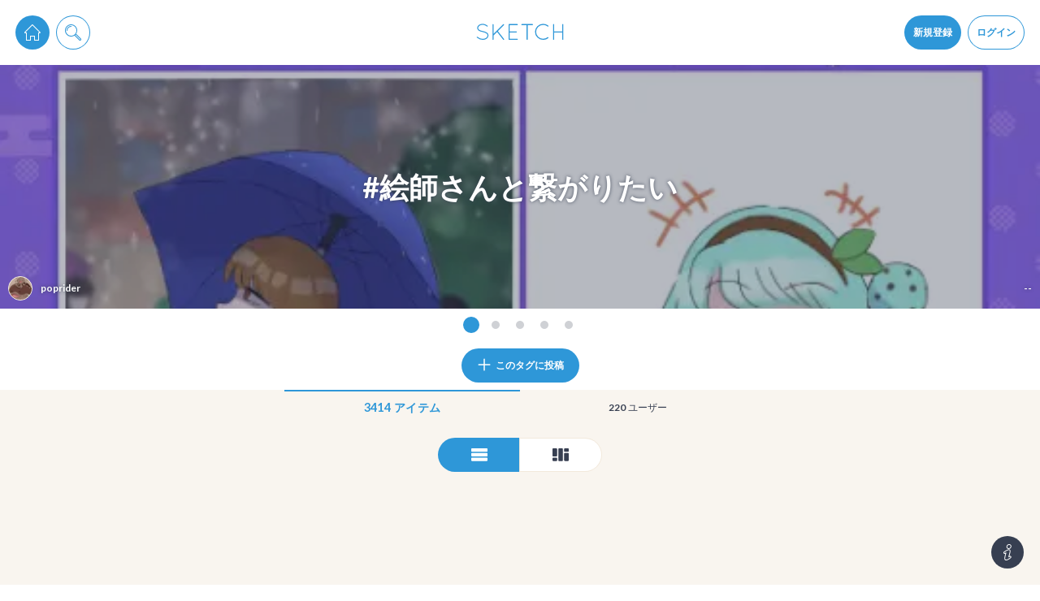

--- FILE ---
content_type: text/html; charset=utf-8
request_url: https://sketch.pixiv.net/tags/%E7%B5%B5%E5%B8%AB%E3%81%95%E3%82%93%E3%81%A8%E7%B9%8B%E3%81%8C%E3%82%8A%E3%81%9F%E3%81%84
body_size: 24356
content:
<!DOCTYPE html><html lang="ja"><head data-prefix="og: http://ogp.me/ns# fb: http://ogp.me/ns/fb# article: http://ogp.me/ns/article#"><title data-next-head="">絵師さんと繋がりたい - pixiv Sketch</title><meta charSet="utf-8" data-next-head=""/><meta http-equiv="X-UA-Compatible" content="IE=edge" data-next-head=""/><meta name="description" content="日々のお絵かきを手軽に楽しめるお絵かきコミュニケーションアプリ。落書きや描きかけの絵も気軽にシェア、いつでもどこでもお絵かきを楽しめます。" data-next-head=""/><meta name="theme-color" content="#2E97D8" data-next-head=""/><meta name="viewport" content="width=device-width,initial-scale=1.0,minimum-scale=1.0,maximum-scale=1.0" data-next-head=""/><meta name="google-site-verification" content="rS1Mg2WHOuRkdwyS88Gfbm-Ol465if5TTLUL5h9lu-E" data-next-head=""/><meta property="fb:app_id" content="825916820852196" data-next-head=""/><meta property="og:title" content="絵師さんと繋がりたい - pixiv Sketch" data-next-head=""/><meta property="og:url" content="https://sketch.pixiv.net/tags/%E7%B5%B5%E5%B8%AB%E3%81%95%E3%82%93%E3%81%A8%E7%B9%8B%E3%81%8C%E3%82%8A%E3%81%9F%E3%81%84" data-next-head=""/><meta property="og:type" content="article" data-next-head=""/><meta property="og:locale" content="ja_JP" data-next-head=""/><meta property="og:image" content="https://sketch.pixiv.net/static/ogimage.png" data-next-head=""/><meta property="og:image:width" content="1200" data-next-head=""/><meta property="og:image:height" content="630" data-next-head=""/><meta property="og:site_name" content="pixiv Sketch" data-next-head=""/><meta property="og:description" content="日々のお絵かきを手軽に楽しめるお絵かきコミュニケーションアプリ。落書きや描きかけの絵も気軽にシェア、いつでもどこでもお絵かきを楽しめます。" data-next-head=""/><meta name="twitter:card" content="summary_large_image" data-next-head=""/><meta name="twitter:site" content="@pixivsketch" data-next-head=""/><meta name="twitter:title" content="絵師さんと繋がりたい - pixiv Sketch" data-next-head=""/><meta name="twitter:image" content="https://sketch.pixiv.net/static/ogimage.png" data-next-head=""/><meta name="twitter:description" content="日々のお絵かきを手軽に楽しめるお絵かきコミュニケーションアプリ。落書きや描きかけの絵も気軽にシェア、いつでもどこでもお絵かきを楽しめます。" data-next-head=""/><meta name="twitter:app:id:iphone" content="991334925" data-next-head=""/><meta name="twitter:app:id:ipad" content="991334925" data-next-head=""/><meta name="twitter:app:url:iphone" content="pixivsketch://" data-next-head=""/><meta name="twitter:app:url:ipad" content="pixivsketch://" data-next-head=""/><meta name="twitter:app:name:iphone" content="pixiv Sketch" data-next-head=""/><meta name="twitter:app:name:ipad" content="pixiv Sketch" data-next-head=""/><meta name="twitter:app:id:googleplay" content="jp.pxv.android.sketch" data-next-head=""/><meta name="twitter:app:name:googleplay" content="pixiv Sketch" data-next-head=""/><meta property="al:web:url" content="https://sketch.pixiv.net/tags/%E7%B5%B5%E5%B8%AB%E3%81%95%E3%82%93%E3%81%A8%E7%B9%8B%E3%81%8C%E3%82%8A%E3%81%9F%E3%81%84" data-next-head=""/><meta property="al:ios:url" content="pixivsketch://" data-next-head=""/><meta property="al:ios:app_store_id" content="991334925" data-next-head=""/><meta property="al:ios:app_name" content="pixiv Sketch" data-next-head=""/><meta property="al:android:package" content="jp.pxv.android.sketch" data-next-head=""/><meta property="al:android:app_name" content="pixiv Sketch" data-next-head=""/><link rel="manifest" href="/manifest.json"/><link rel="icon" href="/static/favicon.192.png"/><link rel="shortcut icon" href="/favicon.ico"/><link rel="apple-touch-icon" href="/static/favicon.192.png"/><link rel="stylesheet" href="//fonts.googleapis.com/css?family=Lato:300,700"/><meta name="referrer" content="strict-origin"/><script id="sketch-google-tag" nonce="oOH/nRfv+uRK">window.dataLayer = window.dataLayer || [];function gtag(){dataLayer.push(arguments);}</script><script id="sketch-google-tag-manager" nonce="oOH/nRfv+uRK">(function(w,d,s,l,i){w[l]=w[l]||[];w[l].push({'gtm.start':
new Date().getTime(),event:'gtm.js'});var f=d.getElementsByTagName(s)[0],
j=d.createElement(s),dl=l!='dataLayer'?'&l='+l:'';j.async=true;j.src=
'https://www.googletagmanager.com/gtm.js?id='+i+dl;var n=d.querySelector('[nonce]');
n&&j.setAttribute('nonce',n.nonce||n.getAttribute('nonce'));f.parentNode.insertBefore(j,f);
})(window,document,'script','dataLayer','GTM-TXJJ679');</script><script async="" id="sketch-ga4-tracking" nonce="oOH/nRfv+uRK" src="https://www.googletagmanager.com/gtag/js?id=G-ZPL8LPMDK3"></script><script id="gtag-init" nonce="oOH/nRfv+uRK">
           window.dataLayer = window.dataLayer || [];
           function gtag(){dataLayer.push(arguments);}
           gtag('js', new Date());
 
           gtag('config', 'G-ZPL8LPMDK3');
           </script><script id="sketch-google-survey" nonce="oOH/nRfv+uRK">(function() {
  var regExp = /^\/@[^/]*\/lives(?:\/[^/]*)?$/;

  if (regExp.test(location.pathname)) {
(function() {
  var ARTICLE_URL = window.location.href;
  var CONTENT_ID = 'everything';
  document.write(
    '<scr'+'ipt '+
    'src="//survey.g.doubleclick.net/survey?site=_6ptjwotebtv6ojtpkwsbdx2wm4'+
    '&amp;url='+encodeURIComponent(ARTICLE_URL)+
    '&amp;cid='+encodeURIComponent(CONTENT_ID)+
    '&amp;random='+(new Date).getTime()+
    '" type="text/javascript">'+'\x3C/scr'+'ipt>');
})();
}
})();</script><script src="https://securepubads.g.doubleclick.net/tag/js/gpt.js" async="" nonce="oOH/nRfv+uRK"></script><script id="gpt-tag-fallback" async="" nonce="oOH/nRfv+uRK">window.googletag = window.googletag || { cmd: [] };</script><script src="https://micro.rubiconproject.com/prebid/dynamic/12366.js?is_intl=false" async="" nonce="oOH/nRfv+uRK"></script><script id="pbjs-tag-fallback" async="" nonce="oOH/nRfv+uRK">window.pbjs = window.pbjs || { que: [] };</script><script src="https://c.amazon-adsystem.com/aax2/apstag.js" async="" nonce="oOH/nRfv+uRK"></script><script id="aps-tag-fallback" async="" nonce="oOH/nRfv+uRK">!</script><noscript data-n-css="oOH/nRfv+uRK"></noscript><script defer="" nonce="oOH/nRfv+uRK" nomodule="" src="/_next/static/chunks/polyfills-42372ed130431b0a.js"></script><script src="/_next/static/chunks/webpack-f3d0a6a2d6d5d6cc.js" nonce="oOH/nRfv+uRK" defer=""></script><script src="/_next/static/chunks/framework-4ea8bf824232b949.js" nonce="oOH/nRfv+uRK" defer=""></script><script src="/_next/static/chunks/main-b74225fef7d5c2af.js" nonce="oOH/nRfv+uRK" defer=""></script><script src="/_next/static/chunks/pages/_app-f1b4c794dd184eaa.js" nonce="oOH/nRfv+uRK" defer=""></script><script src="/_next/static/chunks/7905-aa846ced2c89022b.js" nonce="oOH/nRfv+uRK" defer=""></script><script src="/_next/static/chunks/6639-414e2f7c12b803aa.js" nonce="oOH/nRfv+uRK" defer=""></script><script src="/_next/static/chunks/717-09593d0f819459e4.js" nonce="oOH/nRfv+uRK" defer=""></script><script src="/_next/static/chunks/pages/tags/%5Bid%5D-8bbafababad214a5.js" nonce="oOH/nRfv+uRK" defer=""></script><script src="/_next/static/JWkVhTPnSYnMtK-NZmCR6/_buildManifest.js" nonce="oOH/nRfv+uRK" defer=""></script><script src="/_next/static/JWkVhTPnSYnMtK-NZmCR6/_ssgManifest.js" nonce="oOH/nRfv+uRK" defer=""></script><style data-styled="" data-styled-version="6.1.19">.hEtabV.Glyph{fill:currentColor;width:1em;height:1em;vertical-align:middle;}/*!sc*/
data-styled.g1[id="sc-7284b975-0"]{content:"hEtabV,"}/*!sc*/
.kZDYYv.Button{box-sizing:border-box;display:inline-block;vertical-align:middle;margin:0;padding:0 1.5em;height:calc(20px * 2);font:inherit;font-weight:bold;text-align:center;color:#373f51;background-color:#fff;box-shadow:0 0 0 1px #f2e9dc;border:none;border-radius:calc(20px * 0.25);outline:none;cursor:pointer;overflow:hidden;-webkit-user-select:none;-moz-user-select:none;-ms-user-select:none;user-select:none;-webkit-transition:-webkit-transform 0.24s cubic-bezier(0.175, 0.885, 0.32, 1.275),background-color 0.24s cubic-bezier(0.215, 0.61, 0.355, 1),color 0.24s cubic-bezier(0.215, 0.61, 0.355, 1);transition:transform 0.24s cubic-bezier(0.175, 0.885, 0.32, 1.275),background-color 0.24s cubic-bezier(0.215, 0.61, 0.355, 1),color 0.24s cubic-bezier(0.215, 0.61, 0.355, 1);}/*!sc*/
.kZDYYv.Button.div{display:-webkit-inline-box;display:-webkit-inline-flex;display:-ms-inline-flexbox;display:inline-flex;-webkit-align-items:center;-webkit-box-align:center;-ms-flex-align:center;align-items:center;}/*!sc*/
@media (min-width:calc(540px + 20px * 2)){.kZDYYv.Button:not(.noscale):hover{-webkit-transform:scale(1.1);-moz-transform:scale(1.1);-ms-transform:scale(1.1);transform:scale(1.1);}}/*!sc*/
.kZDYYv.Button.size-large{height:calc(20px * 3);font-size:1.5em;}/*!sc*/
.kZDYYv.Button.size-large.circled{border-radius:calc(20px * 3 * 0.5);}/*!sc*/
.kZDYYv.Button.size-large.circled-left{border-radius:calc(20px * 3 * 0.5) calc(20px * 0.25) calc(20px * 0.25) calc(20px * 3 * 0.5);}/*!sc*/
.kZDYYv.Button.size-large.circled-right{border-radius:calc(20px * 0.25) calc(20px * 3 * 0.5) calc(20px * 3 * 0.5) calc(20px * 0.25);}/*!sc*/
.kZDYYv.Button.size-small{height:calc(20px * 1.5);font-size:0.9em;}/*!sc*/
.kZDYYv.Button.size-small.circled{border-radius:calc(20px * 1.5 * 0.5);}/*!sc*/
.kZDYYv.Button.size-small.circled-left{border-radius:calc(20px * 1.5 * 0.5) calc(20px * 0.25) calc(20px * 0.25) calc(20px * 1.5 * 0.5);}/*!sc*/
.kZDYYv.Button.size-small.circled-right{border-radius:calc(20px * 0.25) calc(20px * 1.5 * 0.5) calc(20px * 1.5 * 0.5) calc(20px * 0.25);}/*!sc*/
@media (min-width:calc(540px + 20px * 2)){.kZDYYv.Button.type-default:hover{color:#676d7a;background-color:#f4f9fd;}}/*!sc*/
.kZDYYv.Button.type-primary{color:#fff;background-color:#2e97d8;box-shadow:0 0 0 1px #2e97d8;}/*!sc*/
@media (min-width:calc(540px + 20px * 2)){.kZDYYv.Button.type-primary:hover{background-color:#60afe1;}}/*!sc*/
.kZDYYv.Button.type-primary.noborder{box-shadow:none;}/*!sc*/
.kZDYYv.Button.type-primary.disabled:hover{background-color:#2e97d8;}/*!sc*/
.kZDYYv.Button.type-primary.hollow{color:#2e97d8;}/*!sc*/
@media (min-width:calc(540px + 20px * 2)){.kZDYYv.Button.type-primary.hollow:hover{color:#60afe1;}.kZDYYv.Button.type-primary.hollow:hover.grayout{box-shadow:0 0 0 1px #2e97d8;}}/*!sc*/
.kZDYYv.Button.type-danger{color:#fff;background-color:#db735c;box-shadow:0 0 0 1px #db735c;}/*!sc*/
@media (min-width:calc(540px + 20px * 2)){.kZDYYv.Button.type-danger:hover{background-color:#e39483;}}/*!sc*/
.kZDYYv.Button.type-danger.noborder{box-shadow:none;}/*!sc*/
.kZDYYv.Button.type-danger.disabled:hover{background-color:#db735c;}/*!sc*/
.kZDYYv.Button.type-danger.hollow{color:#db735c;}/*!sc*/
@media (min-width:calc(540px + 20px * 2)){.kZDYYv.Button.type-danger.hollow:hover{color:#e39483;}.kZDYYv.Button.type-danger.hollow:hover.grayout{box-shadow:0 0 0 1px #db735c;}}/*!sc*/
.kZDYYv.Button.type-invert{color:#fff;background-color:#373f51;box-shadow:0 0 0 1px #373f51;}/*!sc*/
@media (min-width:calc(540px + 20px * 2)){.kZDYYv.Button.type-invert:hover{background-color:#676d7a;}}/*!sc*/
.kZDYYv.Button.type-invert.noborder{box-shadow:none;}/*!sc*/
.kZDYYv.Button.type-invert.disabled:hover{background-color:#373f51;}/*!sc*/
.kZDYYv.Button.type-invert.hollow{color:#373f51;}/*!sc*/
@media (min-width:calc(540px + 20px * 2)){.kZDYYv.Button.type-invert.hollow:hover{color:#676d7a;}.kZDYYv.Button.type-invert.hollow:hover.grayout{box-shadow:0 0 0 1px #373f51;}}/*!sc*/
.kZDYYv.Button.type-live-leave{color:#2e97d8;box-shadow:0 0 0 1px #60afe1;}/*!sc*/
.kZDYYv.Button.type-live-active{color:#fff;background-color:#d05c35;box-shadow:0 0 0 1px #d05c35;}/*!sc*/
@media (min-width:calc(540px + 20px * 2)){.kZDYYv.Button.type-live-active:hover{background-color:#db8365;}}/*!sc*/
.kZDYYv.Button.type-live-active.noborder{box-shadow:none;}/*!sc*/
.kZDYYv.Button.type-live-active.disabled:hover{background-color:#d05c35;}/*!sc*/
.kZDYYv.Button.type-live-active.hollow{color:#d05c35;}/*!sc*/
@media (min-width:calc(540px + 20px * 2)){.kZDYYv.Button.type-live-active.hollow:hover{color:#db8365;}.kZDYYv.Button.type-live-active.hollow:hover.grayout{box-shadow:0 0 0 1px #d05c35;}}/*!sc*/
.kZDYYv.Button.type-live-inactive{color:#fff;background-color:#3c3d41;box-shadow:0 0 0 1px #3c3d41;}/*!sc*/
@media (min-width:calc(540px + 20px * 2)){.kZDYYv.Button.type-live-inactive:hover{background-color:#6a6b6e;}}/*!sc*/
.kZDYYv.Button.type-live-inactive.noborder{box-shadow:none;}/*!sc*/
.kZDYYv.Button.type-live-inactive.disabled:hover{background-color:#3c3d41;}/*!sc*/
.kZDYYv.Button.type-live-inactive.hollow{color:#3c3d41;}/*!sc*/
@media (min-width:calc(540px + 20px * 2)){.kZDYYv.Button.type-live-inactive.hollow:hover{color:#6a6b6e;}.kZDYYv.Button.type-live-inactive.hollow:hover.grayout{box-shadow:0 0 0 1px #3c3d41;}}/*!sc*/
.kZDYYv.Button.type-none{color:#2e97d8;background-color:transparent;box-shadow:none;}/*!sc*/
.kZDYYv.Button.type-none-inactive{color:#d0cac1;background-color:transparent;box-shadow:none;}/*!sc*/
.kZDYYv.Button.hollow{background-color:#fff;}/*!sc*/
.kZDYYv.Button.hollow.grayout{color:#d0cac1;box-shadow:0 0 0 1px #d0cac1;}/*!sc*/
@media (min-width:calc(540px + 20px * 2)){.kZDYYv.Button.hollow:hover{background-color:#fff;}}/*!sc*/
@media (min-width:calc(540px + 20px * 2)){.kZDYYv.Button.hollow.disabled:hover{background-color:#fff;}}/*!sc*/
.kZDYYv.Button.disabled{cursor:not-allowed;opacity:0.6;}/*!sc*/
.kZDYYv.Button.disabled.grayout{color:#d0cac1;}/*!sc*/
@media (min-width:calc(540px + 20px * 2)){.kZDYYv.Button.disabled:hover{-webkit-transform:none;-moz-transform:none;-ms-transform:none;transform:none;}}/*!sc*/
.kZDYYv.Button.circled{border-radius:calc(20px * 2 * 0.5);}/*!sc*/
.kZDYYv.Button.circled-left{border-radius:calc(20px * 2 * 0.5) calc(20px * 0.25) calc(20px * 0.25) calc(20px * 2 * 0.5);}/*!sc*/
.kZDYYv.Button.circled-right{border-radius:calc(20px * 0.25) calc(20px * 2 * 0.5) calc(20px * 2 * 0.5) calc(20px * 0.25);}/*!sc*/
.kZDYYv.Button.narrow{padding:0 calc(20px * 0.5);}/*!sc*/
.kZDYYv.Button.noborder{box-shadow:none;}/*!sc*/
.kZDYYv.Button.nopadding{padding:0;}/*!sc*/
data-styled.g2[id="sc-967ebf72-0"]{content:"kZDYYv,"}/*!sc*/
.iVHwRh.ComponentActionErrorInfo{position:fixed;left:0;top:0;right:0;bottom:0;background-color:rgba(0,0,0,0.6);display:-webkit-box;display:-webkit-flex;display:-ms-flexbox;display:flex;-webkit-transition:opacity 0.24s cubic-bezier(0.215, 0.61, 0.355, 1);transition:opacity 0.24s cubic-bezier(0.215, 0.61, 0.355, 1);}/*!sc*/
.iVHwRh.ComponentActionErrorInfo[aria-hidden='true']{opacity:0;pointer-events:none;}/*!sc*/
.iVHwRh.ComponentActionErrorInfo >*{background-color:#fff;border-radius:calc(20px * 0.25);margin:auto;max-width:calc(540px + 20px * 2);}/*!sc*/
.iVHwRh.ComponentActionErrorInfo >* >*{margin:calc(20px / 2) 20px;}/*!sc*/
.iVHwRh.ComponentActionErrorInfo >* >h1{font-size:1.4em;font-weight:bold;text-shadow:0 2px 3px rgba(0,0,0,0.24);}/*!sc*/
.iVHwRh.ComponentActionErrorInfo >* >ul{list-style:disc;list-style-position:inside;}/*!sc*/
.iVHwRh.ComponentActionErrorInfo section .ComponentActionErrorInfoButtonDiv{text-align:end;}/*!sc*/
.iVHwRh.ComponentActionErrorInfo section .ComponentActionErrorInfoButtonDiv >*{display:inline;margin-bottom:calc(20px / 2);}/*!sc*/
.iVHwRh.ComponentActionErrorInfo section .ComponentActionErrorInfoMessage{font-size:1.2em;}/*!sc*/
.iVHwRh.ComponentActionErrorInfo section .ComponentActionErrorInfoMeasure{white-space:pre-wrap;}/*!sc*/
data-styled.g4[id="sc-68b74e88-1"]{content:"iVHwRh,"}/*!sc*/
.bVGaR.Media{contain:paint;position:relative;width:100%;height:100%;overflow:hidden;}/*!sc*/
.bVGaR.Media.plained{width:auto;height:auto;}/*!sc*/
.bVGaR.Media .MediaBody{position:absolute;top:0;left:0;display:block;box-sizing:border-box;background-color:#fff;-webkit-background-size:cover;background-size:cover;background-repeat:no-repeat;-webkit-background-position:50% 25%;background-position:50% 25%;}/*!sc*/
.bVGaR.Media .MediaBody.blurred{-webkit-filter:blur(90px);filter:blur(90px);will-change:filter;}/*!sc*/
.bVGaR.Media .MediaBody.lightBlurred{-webkit-filter:blur(7.5px);filter:blur(7.5px);will-change:filter;}/*!sc*/
.bVGaR.Media .MediaBody.rounded{border-radius:calc(20px * 0.25);}/*!sc*/
.bVGaR.Media .MediaBody.circled{border-radius:50%;}/*!sc*/
.bVGaR.Media .MediaBody.bordered{border:1px solid #f2e9dc;}/*!sc*/
.bVGaR.Media .MediaBody.background+.MediaBody{display:none;}/*!sc*/
.bVGaR.Media .BlurIcon{width:40px;height:40px;color:#fff;pointer-events:none;position:absolute;top:0;left:0;right:0;bottom:0;margin:auto;}/*!sc*/
.bVGaR.Media .MediaStatus{position:absolute;top:0;left:0;right:0;bottom:0;width:100%;height:100%;}/*!sc*/
.bVGaR.Media .MediaStatusWrap{display:table;width:100%;height:100%;text-align:center;}/*!sc*/
.bVGaR.Media .MediaStatusBody{display:table-cell;vertical-align:middle;width:100%;height:100%;}/*!sc*/
.bVGaR.Media .Spinner{max-width:calc(20px * 3);max-height:calc(20px * 3);}/*!sc*/
data-styled.g6[id="sc-81101875-0"]{content:"bVGaR,"}/*!sc*/
.jfntSf.Radio .RadioButtons{display:-webkit-box;display:-webkit-flex;display:-ms-flexbox;display:flex;}/*!sc*/
.jfntSf.Radio .RadioButton{z-index:0;position:relative;-webkit-flex:1 0 auto;-ms-flex:1 0 auto;flex:1 0 auto;}/*!sc*/
.jfntSf.Radio .RadioButton.checked.r15 .Button{background-color:#9577cb;box-shadow:0 0 0 1px #9577cb;}/*!sc*/
.jfntSf.Radio .RadioButton.checked.r18 .Button{background-color:#d95f92;box-shadow:0 0 0 1px #d95f92;}/*!sc*/
.jfntSf.Radio .RadioButton:first-child .Button{border-top-left-radius:calc(20px * 0.25);border-bottom-left-radius:calc(20px * 0.25);}/*!sc*/
.jfntSf.Radio .RadioButton:last-child .Button{border-top-right-radius:calc(20px * 0.25);border-bottom-right-radius:calc(20px * 0.25);}/*!sc*/
.jfntSf.Radio .Button{width:100%;border-radius:0;}/*!sc*/
.jfntSf.Radio .Button:not(.noscale):hover{-webkit-transform:scale(1);-moz-transform:scale(1);-ms-transform:scale(1);transform:scale(1);}/*!sc*/
.jfntSf.Radio .Button input{z-index:-1;position:absolute;opacity:0;visibility:hidden;}/*!sc*/
.jfntSf.Radio .Button .RadioButtonLabel{display:-webkit-box;display:-webkit-flex;display:-ms-flexbox;display:flex;-webkit-align-items:center;-webkit-box-align:center;-ms-flex-align:center;align-items:center;width:100%;height:100%;text-align:center;}/*!sc*/
.jfntSf.Radio .Button .RadioButtonLabel span{-webkit-flex:1;-ms-flex:1;flex:1;}/*!sc*/
.jfntSf.Radio.vertical .RadioButtons{-webkit-flex-direction:column;-ms-flex-direction:column;flex-direction:column;}/*!sc*/
.jfntSf.Radio.vertical .RadioButton:first-child .Button{border-radius:calc(20px * 0.25) calc(20px * 0.25) 0 0;}/*!sc*/
.jfntSf.Radio.vertical .RadioButton:last-child .Button{border-radius:0 0 calc(20px * 0.25) calc(20px * 0.25);}/*!sc*/
data-styled.g12[id="sc-ca4d166b-0"]{content:"jfntSf,"}/*!sc*/
.dA-dyKN.Wall .WallBody{box-sizing:border-box;margin:0 auto;padding:0 20px calc(20px * 5);width:100%;max-width:calc(540px + 20px * 2);}/*!sc*/
.dA-dyKN.Wall .WallBody.empty{padding-bottom:0;}/*!sc*/
.dA-dyKN.Wall .WallBody.bricks{max-width:calc(calc(20px * 16) * 3 + 20px * 4);}/*!sc*/
@media (max-width:calc(calc(calc(20px * 16) * 3 + 20px * 4) + 20px * 2)){.dA-dyKN.Wall .WallBody.bricks{max-width:calc(calc(20px * 16) * 2 + 20px * 3);}@media (max-width:calc(calc(calc(20px * 16) * 2 + 20px * 3) + 20px * 2)){.dA-dyKN.Wall .WallBody.bricks .WallItem{width:100%;}}}/*!sc*/
.dA-dyKN.Wall .WallBody.bricks .WallItem{width:calc(20px * 16);opacity:0;visibility:hidden;-webkit-transition:opacity 0.24s cubic-bezier(0.215, 0.61, 0.355, 1),visibility 0.24s cubic-bezier(0.215, 0.61, 0.355, 1);transition:opacity 0.24s cubic-bezier(0.215, 0.61, 0.355, 1),visibility 0.24s cubic-bezier(0.215, 0.61, 0.355, 1);}/*!sc*/
.dA-dyKN.Wall .WallBody.bricks .WallItem[data-packed]{opacity:1;visibility:visible;}/*!sc*/
.dA-dyKN.Wall .WallBody.bricks.mobile .WallItemChunk{display:-webkit-box;display:-webkit-flex;display:-ms-flexbox;display:flex;-webkit-align-items:top;-webkit-box-align:top;-ms-flex-align:top;align-items:top;-webkit-box-pack:justify;-webkit-justify-content:space-between;justify-content:space-between;}/*!sc*/
.dA-dyKN.Wall .WallBody.bricks.mobile .WallItemChunk+.WallItemChunk .WallItem{margin-top:calc(20px * 0.5);}/*!sc*/
.dA-dyKN.Wall .WallBody.bricks.mobile .WallItem{-webkit-flex:1;-ms-flex:1;flex:1;opacity:1;visibility:visible;}/*!sc*/
.dA-dyKN.Wall .WallBody.bricks.mobile .WallItem+.WallItem{margin-left:calc(20px * 0.5);}/*!sc*/
.dA-dyKN.Wall .WallBody.bricks .WallScrollTop{left:auto;right:calc(20px * 4);margin-left:auto;}/*!sc*/
.dA-dyKN.Wall .WallStandby{box-sizing:border-box;border-radius:calc(20px * 0.25);background-color:#f4f9fd;margin-top:0;height:calc(20px * 2);max-height:0;overflow:hidden;line-height:calc(20px * 2);color:#2e97d8;text-align:center;cursor:pointer;opacity:0;visibility:hidden;-webkit-transition:opacity 0.24s cubic-bezier(0.215, 0.61, 0.355, 1),visibility 0.24s cubic-bezier(0.215, 0.61, 0.355, 1),margin-top 0.24s cubic-bezier(0.215, 0.61, 0.355, 1),max-height 0.24s cubic-bezier(0.215, 0.61, 0.355, 1),border 0.24s cubic-bezier(0.215, 0.61, 0.355, 1);transition:opacity 0.24s cubic-bezier(0.215, 0.61, 0.355, 1),visibility 0.24s cubic-bezier(0.215, 0.61, 0.355, 1),margin-top 0.24s cubic-bezier(0.215, 0.61, 0.355, 1),max-height 0.24s cubic-bezier(0.215, 0.61, 0.355, 1),border 0.24s cubic-bezier(0.215, 0.61, 0.355, 1);}/*!sc*/
.dA-dyKN.Wall .WallStandby:hover{border:1px solid #2e97d8;}/*!sc*/
.dA-dyKN.Wall .WallStandby.visible{margin-top:20px;max-height:calc(20px * 2);border:1px solid #f2e9dc;opacity:1;visibility:visible;}/*!sc*/
.dA-dyKN.Wall .WallScrollTop{position:fixed;left:50%;bottom:20px;margin-left:calc(540px * 0.5 + 20px);opacity:0;visibility:hidden;z-index:100;-webkit-transition:opacity 0.24s cubic-bezier(0.215, 0.61, 0.355, 1),visibility 0.24s cubic-bezier(0.215, 0.61, 0.355, 1),-webkit-transform 0.24s cubic-bezier(0.215, 0.61, 0.355, 1);transition:opacity 0.24s cubic-bezier(0.215, 0.61, 0.355, 1),visibility 0.24s cubic-bezier(0.215, 0.61, 0.355, 1),transform 0.24s cubic-bezier(0.215, 0.61, 0.355, 1);}/*!sc*/
.dA-dyKN.Wall .WallScrollTop.visible{opacity:1;visibility:visible;}/*!sc*/
@media (max-width:calc(calc(540px + 20px * 10) + calc(20px * 4.5))){.dA-dyKN.Wall .WallScrollTop.visible{opacity:0;visibility:hidden;}}/*!sc*/
.dA-dyKN.Wall .WallScrollTop .Button{width:calc(20px * 3);height:calc(20px * 3);}/*!sc*/
.dA-dyKN.Wall .WallScrollTop .Glyph{width:calc(20px * 1.5);height:calc(20px * 1.5);}/*!sc*/
.dA-dyKN.Wall .WallScrollTop .count{position:absolute;top:calc(20px * -0.25);right:calc(20px * -0.25);color:#2e97d8;margin-left:calc(20px * 0.25);width:0;height:20px;text-align:center;line-height:20px;font-size:0.8em;font-weight:bold;border-radius:50%;background-color:#fff;box-shadow:0 0 0 1px #2e97d8;overflow:hidden;opacity:0;cursor:pointer;visibility:hidden;-webkit-transition:opacity 0.24s cubic-bezier(0.215, 0.61, 0.355, 1),visibility 0.24s cubic-bezier(0.215, 0.61, 0.355, 1),margin-left 0.24s cubic-bezier(0.215, 0.61, 0.355, 1),width 0.24s cubic-bezier(0.215, 0.61, 0.355, 1);transition:opacity 0.24s cubic-bezier(0.215, 0.61, 0.355, 1),visibility 0.24s cubic-bezier(0.215, 0.61, 0.355, 1),margin-left 0.24s cubic-bezier(0.215, 0.61, 0.355, 1),width 0.24s cubic-bezier(0.215, 0.61, 0.355, 1);}/*!sc*/
.dA-dyKN.Wall .WallScrollTop .count.visible{opacity:1;width:20px;visibility:visible;-webkit-animation:ktLjDf 6s infinite;animation:ktLjDf 6s infinite;}/*!sc*/
.dA-dyKN.Wall .WallBricks{margin-top:20px;}/*!sc*/
.dA-dyKN.Wall .WallBricks .Glyph{font-size:2em;}/*!sc*/
.dA-dyKN.Wall .WallBricks .Radio{margin:0 auto;max-width:calc(20px * 10);}/*!sc*/
.dA-dyKN.Wall .WallBricks .RadioButton:first-child .Button{border-radius:20px 0 0 20px;}/*!sc*/
.dA-dyKN.Wall .WallBricks .RadioButton:last-child .Button{border-radius:0 20px 20px 0;}/*!sc*/
.dA-dyKN.Wall .WallItems{margin:0 auto calc(20px * 2);}/*!sc*/
.dA-dyKN.Wall .WallItem{margin-top:20px;width:100%;}/*!sc*/
.dA-dyKN.Wall .WallItem.WallItemAd{display:-webkit-box;display:-webkit-flex;display:-ms-flexbox;display:flex;-webkit-box-pack:center;-ms-flex-pack:center;-webkit-justify-content:center;justify-content:center;-webkit-align-items:center;-webkit-box-align:center;-ms-flex-align:center;align-items:center;margin-top:calc(20px * 1.5);margin-bottom:calc(20px * 1.5);}/*!sc*/
.dA-dyKN.Wall .WallItem.deleted{overflow:hidden;-webkit-animation:gncYdb 0.24s cubic-bezier(0.215, 0.61, 0.355, 1) forwards;animation:gncYdb 0.24s cubic-bezier(0.215, 0.61, 0.355, 1) forwards;}/*!sc*/
.dA-dyKN.Wall .WallLoadNext{position:relative;margin-top:20px;}/*!sc*/
.dA-dyKN.Wall .WallLoadNext .Button{position:absolute;top:0;left:0;width:100%;}/*!sc*/
.dA-dyKN.Wall .WallLoadNext .Button:hover{-webkit-transform:none;-moz-transform:none;-ms-transform:none;transform:none;}/*!sc*/
.dA-dyKN.Wall .WallLoader{margin:20px auto;height:calc(20px * 2.5);text-align:center;}/*!sc*/
.dA-dyKN.Wall .WallLoaderSpinnerContainer{margin:0 auto;width:calc(20px * 2.5);height:calc(20px * 2.5);}/*!sc*/
.dA-dyKN.Wall .WallLoaderSpinnerContainer .Spinner .SpinnerBody{background-color:#d0cac1;}/*!sc*/
.dA-dyKN.Wall .WallLoaderEndedMarker{position:relative;height:calc(20px * 2.5);}/*!sc*/
.dA-dyKN.Wall .WallLoaderEndedMarkerBorder{position:absolute;top:50%;left:0;width:100%;height:1px;background-color:#d0cac1;}/*!sc*/
.dA-dyKN.Wall .WallLoaderEndedMarkerBorder .Glyph{margin-top:calc(20px * -1);width:calc(20px * 2);height:calc(20px * 2);color:#d0cac1;background-color:#f9f5ef;box-shadow:0 0 0 calc(20px * 0.5) #f9f5ef;border-radius:50%;}/*!sc*/
data-styled.g26[id="sc-6118066a-0"]{content:"dA-dyKN,"}/*!sc*/
.eQumeM.HeaderButton{display:inline-block;-webkit-transform:translateZ(0);-moz-transform:translateZ(0);-ms-transform:translateZ(0);transform:translateZ(0);}/*!sc*/
.eQumeM.HeaderButton+.HeaderButton{margin-left:calc(20px * 0.5);}/*!sc*/
.eQumeM.HeaderButton .DropdownContent .Button{margin-top:calc(20px * 0.5);}/*!sc*/
.eQumeM.HeaderButton .DropdownContent .Notification .Button{margin-top:0;}/*!sc*/
.eQumeM.HeaderButton.auto .Button{width:auto;}/*!sc*/
.eQumeM.HeaderButton .HeaderButtonUserIcon .Media{width:calc(20px * 2);height:calc(20px * 2);background-color:#fff;}/*!sc*/
.eQumeM.HeaderButton .Button{width:calc(20px * 2);height:calc(20px * 2);text-align:center;}/*!sc*/
.eQumeM.HeaderButton .Button .Glyph{margin:calc(20px * 0.4);width:calc(20px * 1.2);height:calc(20px * 1.2);}/*!sc*/
.eQumeM.HeaderButton.HeaderButtonCreate{text-align:left;}/*!sc*/
.eQumeM.HeaderButton.HeaderButtonCreate .DropdownContent .Button{overflow:unset;width:auto;padding-right:calc(20px * 0.5);white-space:nowrap;color:#fff;}/*!sc*/
.eQumeM.HeaderButton.HeaderButtonCreate .DropdownContent .Button span{margin-left:calc(20px * 0.25);padding:0 calc(20px * 0.5);font-weight:normal;font-size:1em;box-shadow:0 0 0 1px #2e97d8;background-color:#fff;color:#2e97d8;line-height:20px;border-radius:calc(20px * 0.5);}/*!sc*/
.eQumeM.HeaderButton.HeaderButtonCreate .DropdownContent .Glyph,.eQumeM.HeaderButton.HeaderButtonCreate .DropdownContent .svg{-webkit-flex:0 0 calc(20px * 1.2);-ms-flex:0 0 calc(20px * 1.2);flex:0 0 calc(20px * 1.2);margin:calc(20px * 0.4);width:calc(20px * 1.2);height:calc(20px * 1.2);}/*!sc*/
.eQumeM.HeaderButton.HeaderButtonCreate .DropdownContent .Glyph path,.eQumeM.HeaderButton.HeaderButtonCreate .DropdownContent .svg path{fill:currentColor;}/*!sc*/
data-styled.g32[id="sc-37d19300-0"]{content:"eQumeM,"}/*!sc*/
.fJxixd#NotificationSubscriptionPrompt{position:relative;height:0;font-weight:bold;overflow:hidden;-webkit-transition:height cubic-bezier(0.215, 0.61, 0.355, 1) 0.24s;transition:height cubic-bezier(0.215, 0.61, 0.355, 1) 0.24s;}/*!sc*/
.fJxixd#NotificationSubscriptionPrompt.hidden{visibility:hidden;}/*!sc*/
.fJxixd#NotificationSubscriptionPrompt.prompting{height:calc(20px * 2);}/*!sc*/
.fJxixd#NotificationSubscriptionPrompt #NotificationSubscriptionPromptBody{color:#fff;background-color:#2e97d8;line-height:calc(20px * 2);text-shadow:1px 1px 1px #373f51;text-align:center;cursor:pointer;}/*!sc*/
.fJxixd#NotificationSubscriptionPrompt #NotificationSubscriptionPromptBody:hover{background-color:#60afe1;}/*!sc*/
.fJxixd#NotificationSubscriptionPrompt #NotificationSubscriptionPromptHide{position:absolute;top:0;right:0;bottom:0;display:-webkit-box;display:-webkit-flex;display:-ms-flexbox;display:flex;-webkit-align-items:center;-webkit-box-align:center;-ms-flex-align:center;align-items:center;-webkit-box-pack:space-around;-ms-flex-pack:space-around;-webkit-justify-content:space-around;justify-content:space-around;width:calc(20px * 2);height:calc(20px * 2);color:#fff;font-size:20px;cursor:pointer;-webkit-transition:-webkit-transform 0.24s cubic-bezier(0.175, 0.885, 0.32, 1.275);transition:transform 0.24s cubic-bezier(0.175, 0.885, 0.32, 1.275);}/*!sc*/
@media (min-width:calc(540px + 20px * 2)){.fJxixd#NotificationSubscriptionPrompt #NotificationSubscriptionPromptHide:hover{-webkit-transform:scale(1.1);-moz-transform:scale(1.1);-ms-transform:scale(1.1);transform:scale(1.1);}}/*!sc*/
data-styled.g33[id="sc-cbd90859-0"]{content:"fJxixd,"}/*!sc*/
.gcORbr.PrivacyPolicyPrompt{background:#373f51;overflow:hidden;}/*!sc*/
.gcORbr.PrivacyPolicyPrompt >*{color:#fff;font-weight:bold;padding:calc(20px * 0.25);text-align:center;}/*!sc*/
.gcORbr.PrivacyPolicyPrompt >* >*{display:inline-block;margin:calc(20px * 0.25) calc(20px * 0.75);}/*!sc*/
.gcORbr.PrivacyPolicyPrompt.PrivacyPolicyPromptHidden{visibility:hidden;}/*!sc*/
.gcORbr.PrivacyPolicyPrompt.PrivacyPolicyPromptTransitional{-webkit-transition:height cubic-bezier(0.215, 0.61, 0.355, 1) 0.24s;transition:height cubic-bezier(0.215, 0.61, 0.355, 1) 0.24s;}/*!sc*/
data-styled.g34[id="sc-40f3b059-0"]{content:"gcORbr,"}/*!sc*/
.hHMFyr#Header{margin-top:0;width:100%;display:-webkit-box;display:-webkit-flex;display:-ms-flexbox;display:flex;-webkit-flex-direction:column;-ms-flex-direction:column;flex-direction:column;-webkit-transition:margin-top 0.24s cubic-bezier(0.215, 0.61, 0.355, 1);transition:margin-top 0.24s cubic-bezier(0.215, 0.61, 0.355, 1);}/*!sc*/
.hHMFyr#Header .HeaderFixed{z-index:2000;position:fixed;top:0;left:0;right:0;}/*!sc*/
.hHMFyr#Header .HeaderFixed .HeaderButtons{display:block;position:unset;}/*!sc*/
@media (max-width:calc(540px + 20px * 21)){.hHMFyr#Header .HeaderFixed .HeaderButtons{display:none;}}/*!sc*/
.hHMFyr#Header #HeaderProgress{z-index:2000;position:fixed;top:0;left:0;right:0;width:100%;height:0;background:#2e97d8;box-shadow:0 0 10px rgba(46,151,216,0.7);-webkit-transform:translateZ(0);-moz-transform:translateZ(0);-ms-transform:translateZ(0);transform:translateZ(0);-webkit-transition:height 0.24s cubic-bezier(0.215, 0.61, 0.355, 1);transition:height 0.24s cubic-bezier(0.215, 0.61, 0.355, 1);}/*!sc*/
.hHMFyr#Header #HeaderProgress.isNavigating{height:2px;}/*!sc*/
.hHMFyr#Header #HeaderBody{z-index:30;height:calc(20px * 4);position:relative;}/*!sc*/
.hHMFyr#Header #HeaderBody.hasBackground{background-color:#fff;}/*!sc*/
.hHMFyr#Header #HeaderBody >a{display:-webkit-box;display:-webkit-flex;display:-ms-flexbox;display:flex;-webkit-align-items:center;-webkit-box-align:center;-ms-flex-align:center;align-items:center;margin:auto;overflow:hidden;width:calc(calc(20px * 4) * 1.6);height:100%;}/*!sc*/
.hHMFyr#Header #HeaderBody >a >.Glyph{color:#2e97d8;width:calc(calc(20px * 4) * 1.6);height:calc(calc(20px * 4) * 1.6);}/*!sc*/
@media (max-width:calc(540px + 20px * 2)){.hHMFyr#Header #HeaderBody >a >.Glyph{display:none;}}/*!sc*/
.hHMFyr#Header .HeaderButtons{display:none;position:absolute;top:0;left:0;right:0;-webkit-transform:translateZ(0);-moz-transform:translateZ(0);-ms-transform:translateZ(0);transform:translateZ(0);-webkit-transition:top 0.24s cubic-bezier(0.215, 0.61, 0.355, 1);transition:top 0.24s cubic-bezier(0.215, 0.61, 0.355, 1);}/*!sc*/
@media (max-width:calc(540px + 20px * 21)){.hHMFyr#Header .HeaderButtons{display:block;}}/*!sc*/
.hHMFyr#Header .HeaderButtons .HeaderButtonsLeft{z-index:5;position:absolute;top:0;left:0;padding:20px;text-align:left;}/*!sc*/
.hHMFyr#Header .HeaderButtons .HeaderButtonsRight{z-index:10;position:absolute;top:0;right:0;padding:20px;text-align:right;}/*!sc*/
.hHMFyr#Header .HeaderButtons .HeaderButton{display:inline-block;-webkit-transform:translateZ(0);-moz-transform:translateZ(0);-ms-transform:translateZ(0);transform:translateZ(0);}/*!sc*/
.hHMFyr#Header .HeaderButtons .HeaderButton+.HeaderButton{margin-left:calc(20px * 0.5);}/*!sc*/
.hHMFyr#Header .HeaderButtons .HeaderButton .DropdownContent .Button{margin-top:calc(20px * 0.5);}/*!sc*/
.hHMFyr#Header .HeaderButtons .HeaderButton .DropdownContent .Notification .Button{margin-top:0;}/*!sc*/
.hHMFyr#Header .HeaderButtons .HeaderButton.auto .Button{width:auto;}/*!sc*/
.hHMFyr#Header .HeaderButtons .HeaderButton .HeaderButtonUserIcon .Media{width:calc(20px * 2);height:calc(20px * 2);background-color:#fff;}/*!sc*/
.hHMFyr#Header .HeaderButtons .Button{width:calc(20px * 2);height:calc(20px * 2);text-align:center;}/*!sc*/
.hHMFyr#Header .HeaderButtons .Button .Glyph{margin:calc(20px * 0.4);width:calc(20px * 1.2);height:calc(20px * 1.2);}/*!sc*/
.hHMFyr#Header .HeaderButtons .Notification.compact .FollowButton .Button{width:calc(20px * 3);height:calc(20px * 1.25);}/*!sc*/
data-styled.g35[id="sc-77a0356e-0"]{content:"hHMFyr,"}/*!sc*/
.ebIMEi#PopupMessage{position:fixed;top:0;left:0;right:0;height:0;}/*!sc*/
.ebIMEi#PopupMessage #PopupMessagePopups{margin:0 auto;width:100%;max-width:calc(540px + 20px * 2);}/*!sc*/
.ebIMEi#PopupMessage .PopupMessagePopup{margin-top:calc(20px * 0.5);padding:calc(20px * 0.5);max-height:0;border-radius:calc(20px * 0.25);background-color:#fff;box-shadow:0 0 0 1px #f2e9dc;line-height:20px;cursor:pointer;opacity:0;visibility:hidden;-webkit-transition:opacity cubic-bezier(0.215, 0.61, 0.355, 1) 0.24s,visibility cubic-bezier(0.215, 0.61, 0.355, 1) 0.24s,max-height 0.24s cubic-bezier(0.215, 0.61, 0.355, 1),background-color 0.24s cubic-bezier(0.215, 0.61, 0.355, 1);transition:opacity cubic-bezier(0.215, 0.61, 0.355, 1) 0.24s,visibility cubic-bezier(0.215, 0.61, 0.355, 1) 0.24s,max-height 0.24s cubic-bezier(0.215, 0.61, 0.355, 1),background-color 0.24s cubic-bezier(0.215, 0.61, 0.355, 1);}/*!sc*/
.ebIMEi#PopupMessage .PopupMessagePopup .Media{display:inline-block;vertical-align:middle;width:calc(20px * 2);height:calc(20px * 2);}/*!sc*/
.ebIMEi#PopupMessage .PopupMessagePopup .Media+.body{padding-left:calc(20px * 0.5);}/*!sc*/
.ebIMEi#PopupMessage .PopupMessagePopup .body{display:inline-block;vertical-align:middle;}/*!sc*/
.ebIMEi#PopupMessage .PopupMessagePopup.visible{max-height:calc(20px * 4);opacity:1;visibility:visible;}/*!sc*/
@media (min-width:calc(540px + 20px * 2)){.ebIMEi#PopupMessage .PopupMessagePopup:hover{background-color:#ddeef8;}}/*!sc*/
data-styled.g37[id="sc-e70e9d0d-0"]{content:"ebIMEi,"}/*!sc*/
.eLdPgw#MobilePromote{position:relative;background:#373f51;text-align:center;color:#fff;overflow:hidden;}/*!sc*/
.eLdPgw#MobilePromote >*{padding:calc(20px * 0.75) 0;}/*!sc*/
.eLdPgw#MobilePromote .MobilePromoteClose{position:absolute;top:0;right:0;display:-webkit-box;display:-webkit-flex;display:-ms-flexbox;display:flex;-webkit-align-items:center;-webkit-box-align:center;-ms-flex-align:center;align-items:center;-webkit-box-pack:space-around;-ms-flex-pack:space-around;-webkit-justify-content:space-around;justify-content:space-around;width:calc(20px * 2);height:calc(20px * 2);opacity:0.36;cursor:pointer;}/*!sc*/
.eLdPgw#MobilePromote h1{font-weight:bold;margin-bottom:calc(20px * 0.5);}/*!sc*/
.eLdPgw#MobilePromote .MobilePromoteButtons .Button+.Button{margin-left:calc(20px * 0.5);}/*!sc*/
.eLdPgw#MobilePromote.MobilePromoteTransitional{-webkit-transition:height cubic-bezier(0.215, 0.61, 0.355, 1) 0.24s;transition:height cubic-bezier(0.215, 0.61, 0.355, 1) 0.24s;}/*!sc*/
data-styled.g38[id="sc-3826321-0"]{content:"eLdPgw,"}/*!sc*/
.iHVHRB#TextEditorCompletion{padding:0;position:fixed;min-width:20px;min-height:20px;max-height:calc(20px * 10);box-shadow:0 0 0 1px #f2e9dc;border-radius:calc(20px * 0.25);background-color:#fff;overflow-y:scroll;-webkit-overflow-scrolling:touch;visibility:hidden;z-index:1000;}/*!sc*/
.iHVHRB#TextEditorCompletion.visible{visibility:visible;}/*!sc*/
.iHVHRB#TextEditorCompletion .complete{padding:calc(20px * 0.25);font-size:0.8em;cursor:pointer;}/*!sc*/
.iHVHRB#TextEditorCompletion .complete.active,.iHVHRB#TextEditorCompletion .complete:hover{color:#2e97d8;background-color:#f4f9fd;}/*!sc*/
.iHVHRB#TextEditorCompletion .complete+.complete{border-top:1px solid #f9f6f1;}/*!sc*/
data-styled.g43[id="sc-e7e181c9-1"]{content:"iHVHRB,"}/*!sc*/
.ZWRhO#UploadBase{width:100%;height:100%;}/*!sc*/
.ZWRhO#UploadBase #UploadBaseMain{overflow-y:auto;-webkit-overflow-scrolling:touch;width:100%;height:100%;-ms-overflow-style:none;}/*!sc*/
.ZWRhO#UploadBase #UploadBaseSignIn{background-color:#fff;}/*!sc*/
.ZWRhO#UploadBase #UploadBaseSignInBody{box-sizing:border-box;margin:0 auto;padding:20px;max-width:calc(20px * 27);}/*!sc*/
.ZWRhO#UploadBase #UploadBaseSignInBody p{margin-bottom:20px;font-size:1.2em;}/*!sc*/
.ZWRhO#UploadBase #UploadBaseSignInBody ul{display:-webkit-box;display:-webkit-flex;display:-ms-flexbox;display:flex;-webkit-align-items:center;-webkit-box-align:center;-ms-flex-align:center;align-items:center;}/*!sc*/
.ZWRhO#UploadBase #UploadBaseSignInBody li:first-child{margin-right:auto;}/*!sc*/
.ZWRhO#UploadBase #UploadBaseSignInBody li:nth-child(2){margin-left:auto;}/*!sc*/
.ZWRhO#UploadBase #UploadBaseSignInBody li+li{margin-left:20px;}/*!sc*/
.ZWRhO#UploadBase #UploadBaseWrap{display:table;width:100%;height:100%;}/*!sc*/
.ZWRhO#UploadBase #UploadBaseCell{display:table-cell;position:relative;box-sizing:border-box;vertical-align:middle;padding:20px 0;}/*!sc*/
.ZWRhO#UploadBase .UploadBaseBody{box-sizing:border-box;margin:0 auto;padding:0 20px;max-width:calc(540px + 20px * 2);width:100%;}/*!sc*/
.ZWRhO#UploadBase .UploadBaseBody+.UploadBaseBody{margin-top:20px;}/*!sc*/
.ZWRhO#UploadBase .UploadBaseBody .Item .ItemHeadTime{position:relative;}/*!sc*/
.ZWRhO#UploadBase .UploadBaseBody .Item.Item{position:relative;display:block;}/*!sc*/
.ZWRhO#UploadBase .UploadBaseBody .Item.Item>div:first-child{border-top-left-radius:calc(20px * 0.25);border-top-right-radius:calc(20px * 0.25);height:auto;}/*!sc*/
.ZWRhO#UploadBase .UploadBaseBody .Item.Item>div:last-child{border-bottom-right-radius:calc(20px * 0.25);border-bottom-left-radius:calc(20px * 0.25);height:auto;}/*!sc*/
.ZWRhO#UploadBase .UploadBaseBody .Item.Item.reply>div{border-radius:0;}/*!sc*/
.ZWRhO#UploadBase .UploadBaseBody .Item.Item .ItemHead{display:-webkit-box;display:-webkit-flex;display:-ms-flexbox;display:flex;box-sizing:border-box;background-color:#fff;height:calc(20px * 2.5);line-height:calc(20px * 2.5);border-bottom:1px solid #f9f6f1;color:inherit;}/*!sc*/
.ZWRhO#UploadBase .UploadBaseBody .Item.Item .ItemHead.resnap{position:relative;}/*!sc*/
.ZWRhO#UploadBase .UploadBaseBody .Item.Item .ItemHead.resnap .ItemHeadIcon>.Glyph{background-color:#e5893d;}/*!sc*/
.ZWRhO#UploadBase .UploadBaseBody .Item.Item .ItemHead.reply{position:relative;}/*!sc*/
.ZWRhO#UploadBase .UploadBaseBody .Item.Item .ItemHead.reply .ItemHeadIcon>.Glyph{background-color:#56bd8a;}/*!sc*/
.ZWRhO#UploadBase .UploadBaseBody .Item.Item .ItemHead a{color:inherit;}/*!sc*/
.ZWRhO#UploadBase .UploadBaseBody .Item.Item .ItemHead .ItemHeadIconWrap{-webkit-flex:0 0 auto;-ms-flex:0 0 auto;flex:0 0 auto;}/*!sc*/
.ZWRhO#UploadBase .UploadBaseBody .Item.Item .ItemHead .ItemHeadIconWrap .ItemHeadIcon{box-sizing:border-box;position:absolute;top:0;background-color:#fff;border-radius:50%;cursor:pointer;}/*!sc*/
.ZWRhO#UploadBase .UploadBaseBody .Item.Item .ItemHead .ItemHeadIconWrap .ItemHeadIcon>.Media,.ZWRhO#UploadBase .UploadBaseBody .Item.Item .ItemHead .ItemHeadIconWrap .ItemHeadIcon .ItemHeadIconPlaceholder{margin:calc(20px * 0.5);width:calc(20px * 1.5);height:calc(20px * 1.5);}/*!sc*/
.ZWRhO#UploadBase .UploadBaseBody .Item.Item .ItemHead .ItemHeadIconWrap .ItemHeadIcon .ItemHeadIconPlaceholder{border-radius:50%;background-color:#f6f0e8;}/*!sc*/
.ZWRhO#UploadBase .UploadBaseBody .Item.Item .ItemHead .ItemHeadIconWrap .ItemHeadIcon>.Glyph{position:absolute;right:0.25em;bottom:0.25em;padding:0.2em;font-size:1em;color:#fff;border-radius:50%;box-shadow:0 0 0 1px #fff;}/*!sc*/
@media (min-width:calc(540px + 20px * 10)){.ZWRhO#UploadBase .UploadBaseBody .Item.Item .ItemHead .ItemHeadIconWrap.main{position:absolute;left:calc(20px * -4);width:calc(20px * 3);height:100%;}.ZWRhO#UploadBase .UploadBaseBody .Item.Item .ItemHead .ItemHeadIconWrap.main .ItemHeadIcon{display:block;position:-webkit-sticky;position:sticky;top:calc(20px * 0.5);padding-left:0;-webkit-transition:-webkit-transform cubic-bezier(0.175, 0.885, 0.32, 1.275) 0.24s;transition:transform cubic-bezier(0.175, 0.885, 0.32, 1.275) 0.24s;}.ZWRhO#UploadBase .UploadBaseBody .Item.Item .ItemHead .ItemHeadIconWrap.main .ItemHeadIcon:hover{-webkit-transform:scale(1.12);-moz-transform:scale(1.12);-ms-transform:scale(1.12);transform:scale(1.12);}.ZWRhO#UploadBase .UploadBaseBody .Item.Item .ItemHead .ItemHeadIconWrap.main .ItemHeadIcon>.Media,.ZWRhO#UploadBase .UploadBaseBody .Item.Item .ItemHead .ItemHeadIconWrap.main .ItemHeadIcon .ItemHeadIconPlaceholder{margin:0;width:calc(20px * 3);height:calc(20px * 3);}.ZWRhO#UploadBase .UploadBaseBody .Item.Item .ItemHead .ItemHeadIconWrap.main+.ItemHeadName{padding-left:calc(20px * 0.5);}}/*!sc*/
.ZWRhO#UploadBase .UploadBaseBody .Item.Item .ItemHead .ItemHeadName{-webkit-flex:1;-ms-flex:1;flex:1;box-sizing:border-box;padding-left:calc(20px * 2.5);overflow:hidden;}/*!sc*/
.ZWRhO#UploadBase .UploadBaseBody .Item.Item .ItemHead .ItemHeadName>span{display:block;overflow:hidden;white-space:nowrap;text-overflow:ellipsis;padding-right:calc(20px * 0.25);}/*!sc*/
.ZWRhO#UploadBase .UploadBaseBody .Item.Item .ItemHead .ItemHeadName .username{line-height:calc(20px * 2.5);}/*!sc*/
.ZWRhO#UploadBase .UploadBaseBody .Item.Item .ItemHead .ItemHeadName .username a{-webkit-transition:color 0.24s cubic-bezier(0.215, 0.61, 0.355, 1);transition:color 0.24s cubic-bezier(0.215, 0.61, 0.355, 1);}/*!sc*/
.ZWRhO#UploadBase .UploadBaseBody .Item.Item .ItemHead .ItemHeadName .username a:hover{-webkit-text-decoration:none;text-decoration:none;color:#2e97d8;}/*!sc*/
.ZWRhO#UploadBase .UploadBaseBody .Item.Item .ItemHead .ItemHeadName .username .name{font-weight:bold;cursor:pointer;}/*!sc*/
.ZWRhO#UploadBase .UploadBaseBody .Item.Item .ItemHead .ItemHeadName .username .follow{display:inline-block;margin-left:calc(20px * 0.5);color:#2e97d8;cursor:pointer;-webkit-transition:color 0.24s cubic-bezier(0.215, 0.61, 0.355, 1),-webkit-transform 0.24s cubic-bezier(0.215, 0.61, 0.355, 1);transition:color 0.24s cubic-bezier(0.215, 0.61, 0.355, 1),transform 0.24s cubic-bezier(0.215, 0.61, 0.355, 1);}/*!sc*/
.ZWRhO#UploadBase .UploadBaseBody .Item.Item .ItemHead .ItemHeadName .username .follow.following{color:#db735c;}/*!sc*/
.ZWRhO#UploadBase .UploadBaseBody .Item.Item .ItemHead .ItemHeadName .username .follow:hover{-webkit-text-decoration:none;text-decoration:none;}/*!sc*/
@media (min-width:calc(540px + 20px * 2)){.ZWRhO#UploadBase .UploadBaseBody .Item.Item .ItemHead .ItemHeadName .username .follow:hover{-webkit-transform:scale(1.2);-moz-transform:scale(1.2);-ms-transform:scale(1.2);transform:scale(1.2);}}/*!sc*/
.ZWRhO#UploadBase .UploadBaseBody .Item.Item .ItemHead .ItemHeadName .ItemHeadNamePlaceholder{display:inline-block;vertical-align:middle;width:calc(20px * 10);height:20px;background-color:#f6f0e8;}/*!sc*/
.ZWRhO#UploadBase .UploadBaseBody .Item.Item .ItemHead .ItemHeadTime{-webkit-flex:0 0 auto;-ms-flex:0 0 auto;flex:0 0 auto;padding:0 calc(20px * 0.5);font-weight:bold;color:#d0cac1;cursor:pointer;overflow:ellipsis;-webkit-transition:color 0.24s cubic-bezier(0.215, 0.61, 0.355, 1);transition:color 0.24s cubic-bezier(0.215, 0.61, 0.355, 1);}/*!sc*/
@media (min-width:calc(540px + 20px * 2)){.ZWRhO#UploadBase .UploadBaseBody .Item.Item .ItemHead .ItemHeadTime:hover{color:#2e97d8;-webkit-text-decoration:none;text-decoration:none;}}/*!sc*/
.mobile .ZWRhO#UploadBase .UploadBaseBody .Item.Item .ItemHead .ItemHeadTime{font-size:0.8em;}/*!sc*/
@media (max-width:calc(540px + 20px * 2)){.ZWRhO#UploadBase .UploadBaseBody .Item.Item .ItemHead .ItemHeadTime{font-size:0.8em;}}/*!sc*/
.ZWRhO#UploadBase .UploadBaseBody .Item.Item .ItemHead .ItemHeadTime .ItemHeadTimePlaceholder{display:inline-block;vertical-align:middle;width:calc(20px * 2);height:20px;background-color:#f6f0e8;}/*!sc*/
.ZWRhO#UploadBase .UploadBaseBody .Item.Item .ItemHead .ItemHeadStatus{-webkit-flex:0 0 auto;-ms-flex:0 0 auto;flex:0 0 auto;display:-webkit-box;display:-webkit-flex;display:-ms-flexbox;display:flex;-webkit-align-items:center;-webkit-box-align:center;-ms-flex-align:center;align-items:center;}/*!sc*/
.ZWRhO#UploadBase .UploadBaseBody .Item.Item .ItemHead .ItemHeadStatus .icon{padding-right:calc(20px * 0.25);font-size:1.4em;cursor:pointer;}/*!sc*/
.ZWRhO#UploadBase .UploadBaseBody .Item.Item .ItemHead .ItemHeadStatus .icon:last-child{padding-right:calc(20px * 0.5);}/*!sc*/
.ZWRhO#UploadBase .UploadBaseBody .Item.Item .ItemHead .ItemHeadStatus .icon.private{color:#db735c;}/*!sc*/
.ZWRhO#UploadBase .UploadBaseBody .Item.Item .ItemHead .ItemHeadStatus .icon.redraw{color:#56bd8a;}/*!sc*/
.ZWRhO#UploadBase .UploadBaseBody .Item.Item .ItemHead .ItemHeadStatus .icon.r15{color:#9577cb;}/*!sc*/
.ZWRhO#UploadBase .UploadBaseBody .Item.Item .ItemHead .ItemHeadStatus .icon.r18{color:#d95f92;}/*!sc*/
.ZWRhO#UploadBase .UploadBaseBody .Item.Item .ItemMedia{position:relative;border-bottom:1px solid #f9f6f1;background-color:#fff;-webkit-user-select:none;-moz-user-select:none;-ms-user-select:none;user-select:none;}/*!sc*/
.summary .ZWRhO#UploadBase .UploadBaseBody .Item.Item .ItemMedia{overflow:hidden;}/*!sc*/
.ZWRhO#UploadBase .UploadBaseBody .Item.Item .ItemMedia .ItemMediaCount{z-index:20;position:absolute;top:calc(20px * 0.5);right:calc(20px * 0.5);display:-webkit-box;display:-webkit-flex;display:-ms-flexbox;display:flex;-webkit-align-items:center;-webkit-box-align:center;-ms-flex-align:center;align-items:center;padding:calc(20px * 0.25);background-color:rgba(0,0,0,0.6);color:#fff;font-size:1em;font-weight:bold;border-radius:calc(20px * 0.25);}/*!sc*/
.ZWRhO#UploadBase .UploadBaseBody .Item.Item .ItemMedia .ItemMediaCount span{padding-left:calc(20px * 0.25);}/*!sc*/
.ZWRhO#UploadBase .UploadBaseBody .Item.Item .ItemMedia .ItemMediaCount:hover{-webkit-text-decoration:none;text-decoration:none;}/*!sc*/
.ZWRhO#UploadBase .UploadBaseBody .Item.Item .ItemMedia .ItemAdult{display:-webkit-box;display:-webkit-flex;display:-ms-flexbox;display:flex;-webkit-flex-direction:column;-ms-flex-direction:column;flex-direction:column;-webkit-align-items:center;-webkit-box-align:center;-ms-flex-align:center;align-items:center;-webkit-box-pack:center;-ms-flex-pack:center;-webkit-justify-content:center;justify-content:center;text-align:center;height:calc(20px * 10);}/*!sc*/
.ZWRhO#UploadBase .UploadBaseBody .Item.Item .ItemMedia .ItemAdult .title{margin-bottom:20px;font-size:1.4em;font-weight:bold;}/*!sc*/
.ZWRhO#UploadBase .UploadBaseBody .Item.Item .ItemMedia .ItemAdult.r15{background-color:#d4c8ea;}/*!sc*/
.ZWRhO#UploadBase .UploadBaseBody .Item.Item .ItemMedia .ItemAdult.r15 .title{color:#9577cb;}/*!sc*/
.ZWRhO#UploadBase .UploadBaseBody .Item.Item .ItemMedia .ItemAdult.r18{background-color:#efbfd3;}/*!sc*/
.ZWRhO#UploadBase .UploadBaseBody .Item.Item .ItemMedia .ItemAdult.r18 .title{color:#d95f92;}/*!sc*/
.ZWRhO#UploadBase .UploadBaseBody .Item.Item .ItemMedia .ItemMediumWrap{display:block;position:relative;}/*!sc*/
.ZWRhO#UploadBase .UploadBaseBody .Item.Item .ItemMedia .ItemMediumRedraw{z-index:20;position:absolute;top:calc(20px * 0.5);right:calc(20px * 0.5);opacity:0.36;-webkit-transition:opacity 0.24s cubic-bezier(0.215, 0.61, 0.355, 1);transition:opacity 0.24s cubic-bezier(0.215, 0.61, 0.355, 1);}/*!sc*/
.ZWRhO#UploadBase .UploadBaseBody .Item.Item .ItemMedia .ItemMediumRedraw .Button{width:calc(20px * 1.5);height:calc(20px * 1.5);}/*!sc*/
.ZWRhO#UploadBase .UploadBaseBody .Item.Item .ItemMedia .ItemMediumRedraw .Glyph{margin:calc(20px * 0.25);width:20px;height:20px;}/*!sc*/
@media (min-width:calc(540px + 20px * 2)){.ZWRhO#UploadBase .UploadBaseBody .Item.Item .ItemMedia .ItemMediumRedraw:hover{opacity:1;}}/*!sc*/
.ZWRhO#UploadBase .UploadBaseBody .Item.Item .ItemMedia .ItemMedium{z-index:10;position:relative;background-color:#fff;cursor:pointer;-webkit-backface-visibility:hidden;backface-visibility:hidden;-webkit-transition:-webkit-transform cubic-bezier(0.175, 0.885, 0.32, 1.275) 0.24s;transition:transform cubic-bezier(0.175, 0.885, 0.32, 1.275) 0.24s;}/*!sc*/
.ZWRhO#UploadBase .UploadBaseBody .Item.Item .ItemMedia .ItemMedium:before{content:'';display:block;position:absolute;top:0;left:0;width:100%;height:100%;box-shadow:0 0 calc(20px * 0.5) rgba(88,66,33,0.12);opacity:0;visibility:hidden;-webkit-transition:opacity cubic-bezier(0.215, 0.61, 0.355, 1) 0.24s,visibility cubic-bezier(0.215, 0.61, 0.355, 1) 0.24s;transition:opacity cubic-bezier(0.215, 0.61, 0.355, 1) 0.24s,visibility cubic-bezier(0.215, 0.61, 0.355, 1) 0.24s;}/*!sc*/
@media (min-width:calc(540px + 20px * 2)){.ZWRhO#UploadBase .UploadBaseBody .Item.Item .ItemMedia .ItemMedium:hover{z-index:15;-webkit-transform:scale(1.024);-moz-transform:scale(1.024);-ms-transform:scale(1.024);transform:scale(1.024);}.ZWRhO#UploadBase .UploadBaseBody .Item.Item .ItemMedia .ItemMedium:hover:before{opacity:1;visibility:visible;}}/*!sc*/
.mobile .ZWRhO#UploadBase .UploadBaseBody .Item.Item .ItemMedia .ItemMedium{-webkit-transition:none;transition:none;}/*!sc*/
.mobile .ZWRhO#UploadBase .UploadBaseBody .Item.Item .ItemMedia .ItemMedium:hover{-webkit-transform:none;-moz-transform:none;-ms-transform:none;transform:none;}/*!sc*/
.mobile .ZWRhO#UploadBase .UploadBaseBody .Item.Item .ItemMedia .ItemMedium:hover:before{opacity:0;visibility:hidden;-webkit-transition:none;transition:none;}/*!sc*/
@media (max-width:calc(540px + 20px * 2)){.ZWRhO#UploadBase .UploadBaseBody .Item.Item .ItemMedia .ItemMedium{-webkit-transition:none;transition:none;}.ZWRhO#UploadBase .UploadBaseBody .Item.Item .ItemMedia .ItemMedium:hover{-webkit-transform:none;-moz-transform:none;-ms-transform:none;transform:none;}.ZWRhO#UploadBase .UploadBaseBody .Item.Item .ItemMedia .ItemMedium:hover:before{opacity:0;visibility:hidden;-webkit-transition:none;transition:none;}}/*!sc*/
.ZWRhO#UploadBase .UploadBaseBody .Item.Item .ItemMedia .ItemMediaActionEffect{z-index:1000;position:absolute;top:0;left:0;right:0;bottom:0;overflow:hidden;}/*!sc*/
.ZWRhO#UploadBase .UploadBaseBody .Item.Item .ItemMedia .ItemMediaActionEffect .body{position:absolute;top:0;left:0;right:0;bottom:0;display:-webkit-box;display:-webkit-flex;display:-ms-flexbox;display:flex;-webkit-align-items:center;-webkit-box-align:center;-ms-flex-align:center;align-items:center;-webkit-box-pack:space-around;-ms-flex-pack:space-around;-webkit-justify-content:space-around;justify-content:space-around;font-size:144px;text-align:center;pointer-events:none;-webkit-animation:dpzgML calc(0.24s * 3);animation:dpzgML calc(0.24s * 3);}/*!sc*/
.ZWRhO#UploadBase .UploadBaseBody .Item.Item .ItemMedia .ItemMediaActionEffect .body.heart{color:#e66c9f;}/*!sc*/
.ZWRhO#UploadBase .UploadBaseBody .Item.Item .ItemMedia .ItemMediaActionEffect .body.resnap{color:#e5893d;}/*!sc*/
.ZWRhO#UploadBase .UploadBaseBody .Item.Item .ItemMedia .ItemMediaActionEffect .wrap{display:table;width:100%;height:100%;}/*!sc*/
.ZWRhO#UploadBase .UploadBaseBody .Item.Item .ItemMedia .ItemMediaActionEffect .cell{display:table-cell;vertical-align:middle;}/*!sc*/
.ZWRhO#UploadBase .UploadBaseBody .Item.Item .ItemMedia .ItemMediaPlaceholder{width:100%;height:calc(20px * 5);background-color:#f6f0e8;}/*!sc*/
.ZWRhO#UploadBase .UploadBaseBody .Item.Item .ItemOGP{background-color:#fff;}/*!sc*/
.ZWRhO#UploadBase .UploadBaseBody .Item.Item .ItemOGP .ItemOGPBody{box-sizing:border-box;display:block;margin:0 calc(20px * 0.5);border-radius:calc(20px * 0.25);border:1px solid #f2e9dc;-webkit-text-decoration:none;text-decoration:none;background-color:#fff;cursor:pointer;-webkit-transition:-webkit-transform 0.24s cubic-bezier(0.175, 0.885, 0.32, 1.275);transition:transform 0.24s cubic-bezier(0.175, 0.885, 0.32, 1.275);}/*!sc*/
.ZWRhO#UploadBase .UploadBaseBody .Item.Item .ItemOGP .ItemOGPBody:hover{-webkit-transform:scale(1.03);-moz-transform:scale(1.03);-ms-transform:scale(1.03);transform:scale(1.03);}/*!sc*/
@media (max-width:calc(540px + 20px * 2)){.ZWRhO#UploadBase .UploadBaseBody .Item.Item .ItemOGP .ItemOGPBody:hover{-webkit-transform:none;-moz-transform:none;-ms-transform:none;transform:none;}}/*!sc*/
.ZWRhO#UploadBase .UploadBaseBody .Item.Item .ItemOGP .ItemOGPBody .image{width:100%;border-radius:calc(20px * 0.25) calc(20px * 0.25) 0 0;background-color:#fff;}/*!sc*/
.ZWRhO#UploadBase .UploadBaseBody .Item.Item .ItemOGP .ItemOGPBody .info{padding:calc(20px * 0.5);}/*!sc*/
.ZWRhO#UploadBase .UploadBaseBody .Item.Item .ItemOGP .ItemOGPBody .title{color:#373f51;text-overflow:ellipsis;font-weight:bold;}/*!sc*/
.ZWRhO#UploadBase .UploadBaseBody .Item.Item .ItemOGP .ItemOGPBody .url{color:#d0cac1;text-overflow:ellipsis;}/*!sc*/
.ZWRhO#UploadBase .UploadBaseBody .Item.Item .ItemFeedback{background-color:#fff;}/*!sc*/
.ZWRhO#UploadBase .UploadBaseBody .Item.Item .ItemFoot{background-color:#fff;-webkit-user-select:none;-moz-user-select:none;-ms-user-select:none;user-select:none;}/*!sc*/
.ZWRhO#UploadBase .UploadBaseBody .Item.Item .ItemFoot .ItemFootCount{margin:0 calc(20px * 0.5);height:calc(20px * 2);font-size:0.9em;font-weight:bold;line-height:calc(20px * 2);text-align:right;border-bottom:1px solid #f9f6f1;}/*!sc*/
.ZWRhO#UploadBase .UploadBaseBody .Item.Item .ItemFoot .ItemFootCount .count{display:inline-block;margin-left:calc(20px * 0.5);color:#d0cac1;cursor:pointer;-webkit-transition:color cubic-bezier(0.215, 0.61, 0.355, 1) calc(0.24s * 0.5),-webkit-transform cubic-bezier(0.215, 0.61, 0.355, 1) calc(0.24s * 0.5);transition:color cubic-bezier(0.215, 0.61, 0.355, 1) calc(0.24s * 0.5),transform cubic-bezier(0.215, 0.61, 0.355, 1) calc(0.24s * 0.5);}/*!sc*/
.ZWRhO#UploadBase .UploadBaseBody .Item.Item .ItemFoot .ItemFootCount .count:hover{-webkit-text-decoration:none;text-decoration:none;}/*!sc*/
@media (min-width:calc(540px + 20px * 2)){.ZWRhO#UploadBase .UploadBaseBody .Item.Item .ItemFoot .ItemFootCount .count:hover{color:#2e97d8;-webkit-transform:scale(1.1);-moz-transform:scale(1.1);-ms-transform:scale(1.1);transform:scale(1.1);}}/*!sc*/
.mobile .ZWRhO#UploadBase .UploadBaseBody .Item.Item .ItemFoot .ItemFootCount .count{font-size:0.8em;-webkit-transition:none;transition:none;}/*!sc*/
.mobile .ZWRhO#UploadBase .UploadBaseBody .Item.Item .ItemFoot .ItemFootCount .count:hover{-webkit-transform:none;-moz-transform:none;-ms-transform:none;transform:none;}/*!sc*/
@media (max-width:calc(540px + 20px * 2)){.ZWRhO#UploadBase .UploadBaseBody .Item.Item .ItemFoot .ItemFootCount .count{font-size:0.8em;-webkit-transition:none;transition:none;}}/*!sc*/
.ZWRhO#UploadBase .UploadBaseBody .Item.Item .ItemFoot .ItemFootCount .ItemFootCountPlaceholder{width:calc(20px * 5);height:20px;background-color:#f6f0e8;}/*!sc*/
.ZWRhO#UploadBase .UploadBaseBody .Item.Item .ItemFoot .ItemFootAction{display:-webkit-box;display:-webkit-flex;display:-ms-flexbox;display:flex;-webkit-align-items:center;-webkit-box-align:center;-ms-flex-align:center;align-items:center;-webkit-box-pack:end;-ms-flex-pack:end;-webkit-justify-content:flex-end;justify-content:flex-end;margin:0 calc(20px * 0.5);height:calc(20px * 2.5);text-align:right;}/*!sc*/
.mobile .ZWRhO#UploadBase .UploadBaseBody .Item.Item .ItemFoot .ItemFootAction{height:calc(20px * 2);}/*!sc*/
.ZWRhO#UploadBase .UploadBaseBody .Item.Item .ItemFoot .ItemFootAction .Dropdown{display:inline-block;}/*!sc*/
.ZWRhO#UploadBase .UploadBaseBody .Item.Item .ItemFoot .ItemFootAction .Dropdown a{display:-webkit-box;display:-webkit-flex;display:-ms-flexbox;display:flex;-webkit-align-items:center;-webkit-box-align:center;-ms-flex-align:center;align-items:center;-webkit-box-pack:center;-ms-flex-pack:center;-webkit-justify-content:center;justify-content:center;}/*!sc*/
.ZWRhO#UploadBase .UploadBaseBody .Item.Item .ItemFoot .ItemFootAction .Dropdown .ShareToX{width:10px;height:10px;color:#000;}/*!sc*/
.ZWRhO#UploadBase .UploadBaseBody .Item.Item .ItemFoot .ItemFootAction .action{display:-webkit-box;display:-webkit-flex;display:-ms-flexbox;display:flex;-webkit-align-items:center;-webkit-box-align:center;-ms-flex-align:center;align-items:center;margin-left:20px;height:calc(20px * 2.5);line-height:calc(20px * 2.5);text-align:center;font-size:2em;color:#d0cac1;cursor:pointer;-webkit-transition:color cubic-bezier(0.215, 0.61, 0.355, 1) calc(0.24s * 0.5);transition:color cubic-bezier(0.215, 0.61, 0.355, 1) calc(0.24s * 0.5);}/*!sc*/
.ZWRhO#UploadBase .UploadBaseBody .Item.Item .ItemFoot .ItemFootAction .action.hearted{color:#e66c9f;}/*!sc*/
.ZWRhO#UploadBase .UploadBaseBody .Item.Item .ItemFoot .ItemFootAction .action.resnapped{color:#e5893d;}/*!sc*/
.mobile .ZWRhO#UploadBase .UploadBaseBody .Item.Item .ItemFoot .ItemFootAction .action{margin-left:calc(20px * 0.5);width:calc(20px * 1.5);height:calc(20px * 2);font-size:1.8em;-webkit-transition:none;transition:none;}/*!sc*/
@media (max-width:calc(540px + 20px * 2)){.ZWRhO#UploadBase .UploadBaseBody .Item.Item .ItemFoot .ItemFootAction .action{margin-left:calc(20px * 0.5);width:calc(20px * 1.5);font-size:1.8em;-webkit-transition:none;transition:none;}}/*!sc*/
.ZWRhO#UploadBase .UploadBaseBody .Item.Item .ItemFoot .ItemFootAction .action .Glyph{display:block;-webkit-transition:-webkit-transform cubic-bezier(0.215, 0.61, 0.355, 1) calc(0.24s * 0.5);transition:transform cubic-bezier(0.215, 0.61, 0.355, 1) calc(0.24s * 0.5);}/*!sc*/
.ZWRhO#UploadBase .UploadBaseBody .Item.Item .ItemFoot .ItemFootAction .action .Glyph.GlyphSS{display:-webkit-box;display:-webkit-flex;display:-ms-flexbox;display:flex;-webkit-align-items:center;-webkit-box-align:center;-ms-flex-align:center;align-items:center;}/*!sc*/
.ZWRhO#UploadBase .UploadBaseBody .Item.Item .ItemFoot .ItemFootAction .action .Glyph.GlyphSS svg{width:100%;height:100%;}/*!sc*/
.mobile .ZWRhO#UploadBase .UploadBaseBody .Item.Item .ItemFoot .ItemFootAction .action .Glyph{-webkit-transition:none;transition:none;}/*!sc*/
@media (max-width:calc(540px + 20px * 2)){.ZWRhO#UploadBase .UploadBaseBody .Item.Item .ItemFoot .ItemFootAction .action .Glyph{-webkit-transition:none;transition:none;}}/*!sc*/
.ZWRhO#UploadBase .UploadBaseBody .Item.Item .ItemFoot .ItemFootAction .Dropdown.active>.action{color:#2e97d8;}/*!sc*/
.ZWRhO#UploadBase .UploadBaseBody .Item.Item .ItemFoot .ItemFootAction .Dropdown.active>.action.heart{color:#e66c9f;}/*!sc*/
.ZWRhO#UploadBase .UploadBaseBody .Item.Item .ItemFoot .ItemFootAction .Dropdown.active>.action.resnap{color:#e5893d;}/*!sc*/
.ZWRhO#UploadBase .UploadBaseBody .Item.Item .ItemFoot .ItemFootAction .Dropdown.active>.action.trash{color:#db735c;}/*!sc*/
.ZWRhO#UploadBase .UploadBaseBody .Item.Item .ItemFoot .ItemFootAction .Dropdown.active>.action .Glyph{-webkit-transform:scale(1.2);-moz-transform:scale(1.2);-ms-transform:scale(1.2);transform:scale(1.2);}/*!sc*/
.mobile .ZWRhO#UploadBase .UploadBaseBody .Item.Item .ItemFoot .ItemFootAction .Dropdown.active>.action .Glyph{-webkit-transform:none;-moz-transform:none;-ms-transform:none;transform:none;}/*!sc*/
@media (max-width:calc(540px + 20px * 2)){.ZWRhO#UploadBase .UploadBaseBody .Item.Item .ItemFoot .ItemFootAction .Dropdown.active>.action .Glyph{-webkit-transform:none;-moz-transform:none;-ms-transform:none;transform:none;}}/*!sc*/
@media (min-width:calc(540px + 20px * 2)){.ZWRhO#UploadBase .UploadBaseBody .Item.Item .ItemFoot .ItemFootAction .action:hover{color:#2e97d8;}.ZWRhO#UploadBase .UploadBaseBody .Item.Item .ItemFoot .ItemFootAction .action:hover.heart{color:#e66c9f;}.ZWRhO#UploadBase .UploadBaseBody .Item.Item .ItemFoot .ItemFootAction .action:hover.resnap{color:#e5893d;}.ZWRhO#UploadBase .UploadBaseBody .Item.Item .ItemFoot .ItemFootAction .action:hover.trash{color:#db735c;}.ZWRhO#UploadBase .UploadBaseBody .Item.Item .ItemFoot .ItemFootAction .action:hover .Glyph{-webkit-transform:scale(1.2);-moz-transform:scale(1.2);-ms-transform:scale(1.2);transform:scale(1.2);}.mobile .ZWRhO#UploadBase .UploadBaseBody .Item.Item .ItemFoot .ItemFootAction .action:hover .Glyph{-webkit-transform:none;-moz-transform:none;-ms-transform:none;transform:none;}@media (max-width:calc(540px + 20px * 2)){.ZWRhO#UploadBase .UploadBaseBody .Item.Item .ItemFoot .ItemFootAction .action:hover .Glyph{-webkit-transform:none;-moz-transform:none;-ms-transform:none;transform:none;}}}/*!sc*/
.ZWRhO#UploadBase .UploadBaseBody .Item.Item .ItemFoot .ItemFootReplies{padding:0 calc(20px * 0.5) calc(20px * 0.5);display:-webkit-box;display:-webkit-flex;display:-ms-flexbox;display:flex;-webkit-box-pack:justify;-webkit-justify-content:space-between;justify-content:space-between;}/*!sc*/
.ZWRhO#UploadBase .UploadBaseBody .Item.Item .ItemFoot .ItemFootReply{-webkit-flex:1;-ms-flex:1;flex:1;}/*!sc*/
.ZWRhO#UploadBase .UploadBaseBody .Item.Item .ItemFoot .ItemFootReply .MediaBody{-webkit-transition:border-color 0.24s cubic-bezier(0.215, 0.61, 0.355, 1);transition:border-color 0.24s cubic-bezier(0.215, 0.61, 0.355, 1);}/*!sc*/
.ZWRhO#UploadBase .UploadBaseBody .Item.Item .ItemFoot .ItemFootReply+.ItemFootReply{margin-left:calc(20px * 0.5);}/*!sc*/
.ZWRhO#UploadBase .UploadBaseBody .Item.Item .ItemFoot .ItemFootReply.fill{height:0;}/*!sc*/
.ZWRhO#UploadBase .UploadBaseBody .Item.Item .ItemFoot .ItemFootReply.last{position:relative;}/*!sc*/
.ZWRhO#UploadBase .UploadBaseBody .Item.Item .ItemFoot .ItemFootReply.last .overlay{position:absolute;top:0;left:0;right:0;bottom:0;display:-webkit-box;display:-webkit-flex;display:-ms-flexbox;display:flex;-webkit-align-items:center;-webkit-box-align:center;-ms-flex-align:center;align-items:center;-webkit-box-pack:space-around;-ms-flex-pack:space-around;-webkit-justify-content:space-around;justify-content:space-around;background-color:rgba(0,0,0,0.24);border-radius:calc(20px * 0.25);-webkit-transition:background-color 0.24s cubic-bezier(0.215, 0.61, 0.355, 1);transition:background-color 0.24s cubic-bezier(0.215, 0.61, 0.355, 1);}/*!sc*/
.ZWRhO#UploadBase .UploadBaseBody .Item.Item .ItemFoot .ItemFootReply.last .Glyph{color:#fff;font-size:2em;}/*!sc*/
@media (min-width:calc(540px + 20px * 2)){.ZWRhO#UploadBase .UploadBaseBody .Item.Item .ItemFoot .ItemFootReply.last:hover .overlay{background-color:rgba(0,0,0,0.72);}.ZWRhO#UploadBase .UploadBaseBody .Item.Item .ItemFoot .ItemFootReply:hover .MediaBody{border-color:#2e97d8;}}/*!sc*/
.ZWRhO#UploadBase .UploadBaseBody .Item .ItemText{padding:20px calc(20px * 0.5);font-size:1.5em;background-color:#fff;}/*!sc*/
.mobile .ZWRhO#UploadBase .UploadBaseBody .Item .ItemText{font-size:1.1em;}/*!sc*/
@media (max-width:calc(540px + 20px * 2)){.ZWRhO#UploadBase .UploadBaseBody .Item .ItemText{font-size:1.1em;}}/*!sc*/
.ZWRhO#UploadBase .UploadBaseBody .UploadBaseBodyItemReplyDelete{padding-right:calc(20px * 0.5);}/*!sc*/
.ZWRhO#UploadBase .UploadBaseBody .UploadBaseBodyItemReplyDelete .Button{width:calc(20px * 1.5);height:calc(20px * 1.5);}/*!sc*/
.ZWRhO#UploadBase .UploadBaseBody .UploadBaseBodyItemReplyDelete .Glyph{vertical-align:top;margin:calc(20px * 0.5);width:calc(20px * 0.5);height:calc(20px * 0.5);}/*!sc*/
.ZWRhO#UploadBase .UploadBaseBody .UploadBaseBodyItemMedium{position:relative;}/*!sc*/
.ZWRhO#UploadBase .UploadBaseBody .UploadBaseBodyItemMedium:hover .UploadBaseBodyItemMediumRemove,.ZWRhO#UploadBase .UploadBaseBody .UploadBaseBodyItemMedium:hover .UploadBaseBodyItemMediumMoveUp,.ZWRhO#UploadBase .UploadBaseBody .UploadBaseBodyItemMedium:hover .UploadBaseBodyItemMediumMoveDown{opacity:1;visibility:visible;-webkit-transform:scale(1);-moz-transform:scale(1);-ms-transform:scale(1);transform:scale(1);}/*!sc*/
.ZWRhO#UploadBase .UploadBaseBody .UploadBaseBodyItemMedium .UploadBaseBodyItemMediumRemove,.ZWRhO#UploadBase .UploadBaseBody .UploadBaseBodyItemMedium .UploadBaseBodyItemMediumMoveUp,.ZWRhO#UploadBase .UploadBaseBody .UploadBaseBodyItemMedium .UploadBaseBodyItemMediumMoveDown{z-index:20;position:absolute;visibility:hidden;-webkit-transform:scale(0);-moz-transform:scale(0);-ms-transform:scale(0);transform:scale(0);-webkit-transition:opacity cubic-bezier(0.215, 0.61, 0.355, 1) 0.24s,visibility cubic-bezier(0.215, 0.61, 0.355, 1) 0.24s,-webkit-transform cubic-bezier(0.175, 0.885, 0.32, 1.275) 0.24s;transition:opacity cubic-bezier(0.215, 0.61, 0.355, 1) 0.24s,visibility cubic-bezier(0.215, 0.61, 0.355, 1) 0.24s,transform cubic-bezier(0.175, 0.885, 0.32, 1.275) 0.24s;}/*!sc*/
.ZWRhO#UploadBase .UploadBaseBody .UploadBaseBodyItemMedium .UploadBaseBodyItemMediumRemove .Button,.ZWRhO#UploadBase .UploadBaseBody .UploadBaseBodyItemMedium .UploadBaseBodyItemMediumMoveUp .Button,.ZWRhO#UploadBase .UploadBaseBody .UploadBaseBodyItemMedium .UploadBaseBodyItemMediumMoveDown .Button{display:block;width:calc(20px * 2);height:calc(20px * 2);}/*!sc*/
.ZWRhO#UploadBase .UploadBaseBody .UploadBaseBodyItemMedium .UploadBaseBodyItemMediumRemove .Glyph,.ZWRhO#UploadBase .UploadBaseBody .UploadBaseBodyItemMedium .UploadBaseBodyItemMediumMoveUp .Glyph,.ZWRhO#UploadBase .UploadBaseBody .UploadBaseBodyItemMedium .UploadBaseBodyItemMediumMoveDown .Glyph{margin:calc(20px * 0.4);width:calc(20px * 1.2);height:calc(20px * 1.2);}/*!sc*/
.ZWRhO#UploadBase .UploadBaseBody .UploadBaseBodyItemMedium .UploadBaseBodyItemMediumRemove{top:calc(20px * 0.5);right:calc(20px * 0.5);}/*!sc*/
.ZWRhO#UploadBase .UploadBaseBody .UploadBaseBodyItemMedium .UploadBaseBodyItemMediumMoveUp{left:calc(20px * 0.5);bottom:calc(20px * 0.5);}/*!sc*/
.ZWRhO#UploadBase .UploadBaseBody .UploadBaseBodyItemMedium .UploadBaseBodyItemMediumMoveDown{left:calc(20px * 3);bottom:calc(20px * 0.5);}/*!sc*/
.ZWRhO#UploadBase .UploadBaseBody #UploadBaseBodyText .TextEditorMain{min-height:calc(20px * 4);}/*!sc*/
.ZWRhO#UploadBase .UploadBaseBody #UploadBaseBodyFileForm{text-align:center;background-color:#ddeef8;color:#373f51;cursor:pointer;-webkit-transition:color 0.24s cubic-bezier(0.215, 0.61, 0.355, 1),-webkit-transform cubic-bezier(0.175, 0.885, 0.32, 1.275) 0.24s,box-shadow cubic-bezier(0.215, 0.61, 0.355, 1) 0.24s;transition:color 0.24s cubic-bezier(0.215, 0.61, 0.355, 1),transform cubic-bezier(0.175, 0.885, 0.32, 1.275) 0.24s,box-shadow cubic-bezier(0.215, 0.61, 0.355, 1) 0.24s;padding:calc(20px * 0.25);}/*!sc*/
@media (min-width:calc(540px + 20px * 2)){.ZWRhO#UploadBase .UploadBaseBody #UploadBaseBodyFileForm:hover{z-index:10;color:#2e97d8;}}/*!sc*/
.ZWRhO#UploadBase .UploadBaseBody #UploadBaseBodyFileForm .wrap{display:table;width:100%;height:calc(20px * 8);table-layout:fixed;border:1px dashed #d0cac1;border-radius:calc(20px * 0.25);}/*!sc*/
.ZWRhO#UploadBase .UploadBaseBody #UploadBaseBodyFileForm .wrap.exists{height:calc(20px * 4);}/*!sc*/
.ZWRhO#UploadBase .UploadBaseBody #UploadBaseBodyFileForm .wrap.exists .Glyph{font-size:3em;}/*!sc*/
.ZWRhO#UploadBase .UploadBaseBody #UploadBaseBodyFileForm .wrap.exists .label{padding-top:calc(20px * 0.25);}/*!sc*/
.ZWRhO#UploadBase .UploadBaseBody #UploadBaseBodyFileForm .wrap .cell{display:table-cell;padding:20px 0;vertical-align:middle;}/*!sc*/
.ZWRhO#UploadBase .UploadBaseBody #UploadBaseBodyFileForm .wrap .cell+.cell .body{border-left:1px solid #d0cac1;}/*!sc*/
.ZWRhO#UploadBase .UploadBaseBody #UploadBaseBodyFileForm .wrap .Glyph{display:block;margin:0 auto;font-size:8em;}/*!sc*/
.ZWRhO#UploadBase .UploadBaseBody #UploadBaseBodyFileForm .wrap .label{display:inline-block;padding-top:calc(20px * 0.5);}/*!sc*/
.ZWRhO#UploadBase .UploadBaseBody #UploadBaseBodyFileForm #UploadBaseBodyFileFormInput{position:absolute;top:0;left:0;right:0;bottom:0;opacity:0;width:100%;height:100%;cursor:pointer;}/*!sc*/
.ZWRhO#UploadBase .UploadBaseBody #UploadBaseTagComplete{background-color:#fff;}/*!sc*/
.ZWRhO#UploadBase .UploadBaseBody #UploadBaseSuggestedTags{background-color:#fff;}/*!sc*/
.ZWRhO#UploadBase .UploadBaseBody .UploadBaseBodyOption{box-sizing:border-box;position:relative;padding:0 calc(20px * 0.5);border-top:1px solid #f9f6f1;background-color:#fff;cursor:pointer;-webkit-transition:background-color 0.24s cubic-bezier(0.215, 0.61, 0.355, 1);transition:background-color 0.24s cubic-bezier(0.215, 0.61, 0.355, 1);}/*!sc*/
@media (min-width:calc(540px + 20px * 2)){.ZWRhO#UploadBase .UploadBaseBody .UploadBaseBodyOption:hover{background-color:#ddeef8;}}/*!sc*/
.ZWRhO#UploadBase .UploadBaseBody .UploadBaseBodyOption .CheckboxLabelBody{padding:calc(20px * 0.5) 0;}/*!sc*/
.ZWRhO#UploadBase .UploadBaseBody .UploadBaseBodyOption .UploadBaseBodyOptionTwitterConnect,.ZWRhO#UploadBase .UploadBaseBody .UploadBaseBodyOption .UploadBaseBodyOptionPawooConnect{display:-webkit-box;display:-webkit-flex;display:-ms-flexbox;display:flex;-webkit-align-items:center;-webkit-box-align:center;-ms-flex-align:center;align-items:center;-webkit-box-pack:space-around;-ms-flex-pack:space-around;-webkit-justify-content:space-around;justify-content:space-around;position:absolute;top:0;left:0;right:0;bottom:0;text-align:center;color:#2e97d8;font-weight:bold;background-color:rgba(255,255,255,0.6);}/*!sc*/
.ZWRhO#UploadBase .UploadBaseBody .UploadBaseBodyOption .UploadBaseBodyOptionAdultlevel{padding:0 20px 0 20px;max-height:0;overflow:hidden;-webkit-transition:padding-top 0.24s cubic-bezier(0.215, 0.61, 0.355, 1),padding-bottom 0.24s cubic-bezier(0.215, 0.61, 0.355, 1),max-height 0.24s cubic-bezier(0.215, 0.61, 0.355, 1);transition:padding-top 0.24s cubic-bezier(0.215, 0.61, 0.355, 1),padding-bottom 0.24s cubic-bezier(0.215, 0.61, 0.355, 1),max-height 0.24s cubic-bezier(0.215, 0.61, 0.355, 1);}/*!sc*/
.ZWRhO#UploadBase .UploadBaseBody .UploadBaseBodyOption .UploadBaseBodyOptionAdultlevel.visible{padding-top:calc(20px * 0.5);padding-bottom:calc(20px * 0.5);max-height:calc(20px * 3);}/*!sc*/
.ZWRhO#UploadBase .UploadBaseBody #UploadBaseBodyItemFoot{height:auto;display:-webkit-box;display:-webkit-flex;display:-ms-flexbox;display:flex;}/*!sc*/
.ZWRhO#UploadBase .UploadBaseBody .UploadBaseBodyButton{display:-webkit-box;display:-webkit-flex;display:-ms-flexbox;display:flex;box-sizing:border-box;padding:20px calc(20px * 0.5);-webkit-flex:1 1 auto;-ms-flex:1 1 auto;flex:1 1 auto;-webkit-align-items:center;-webkit-box-align:center;-ms-flex-align:center;align-items:center;border-top:1px solid #f9f6f1;}/*!sc*/
.ZWRhO#UploadBase .UploadBaseBody .UploadBaseBodyButton.left{-webkit-box-pack:start;-ms-flex-pack:start;-webkit-justify-content:flex-start;justify-content:flex-start;}/*!sc*/
.ZWRhO#UploadBase .UploadBaseBody .UploadBaseBodyButton.right{-webkit-box-pack:end;-ms-flex-pack:end;-webkit-justify-content:flex-end;justify-content:flex-end;}/*!sc*/
.ZWRhO#UploadBase .UploadBaseBody .UploadBaseBodyButton .Button+.Button{margin-left:calc(20px * 0.5);}/*!sc*/
.ZWRhO#UploadBase .UploadBaseBody .UploadBaseSummary{display:-webkit-box;display:-webkit-flex;display:-ms-flexbox;display:flex;-webkit-align-items:center;-webkit-box-align:center;-ms-flex-align:center;align-items:center;-webkit-box-pack:justify;-webkit-justify-content:space-between;justify-content:space-between;padding:calc(20px * 0.5);cursor:pointer;-webkit-transition:background-color cubic-bezier(0.215, 0.61, 0.355, 1) 0.24s;transition:background-color cubic-bezier(0.215, 0.61, 0.355, 1) 0.24s;}/*!sc*/
.ZWRhO#UploadBase .UploadBaseBody .UploadBaseSummary:hover{background-color:#f4f9fd;}/*!sc*/
.ZWRhO#UploadBase .UploadBaseBody .UploadBaseSummary .image{-webkit-flex:0 calc(20px * 3) auto;-ms-flex:0 calc(20px * 3) auto;flex:0 calc(20px * 3) auto;width:calc(20px * 3);height:calc(20px * 3);box-shadow:0 0 0 1px #f9f6f1;border-radius:calc(20px * 0.25);-webkit-background-position:50% 50%;background-position:50% 50%;-webkit-background-size:cover;background-size:cover;background-repeat:no-repeat;}/*!sc*/
.ZWRhO#UploadBase .UploadBaseBody .UploadBaseSummary .label{-webkit-flex:1;-ms-flex:1;flex:1;margin-left:calc(20px * 0.5);}/*!sc*/
.ZWRhO#UploadBase .UploadBaseBody .UploadBaseSummary .glyph{-webkit-flex:0 0 auto;-ms-flex:0 0 auto;flex:0 0 auto;width:calc(20px * 2);height:calc(20px * 2);color:#2e97d8;box-shadow:0 0 0 1px #2e97d8;border-radius:calc(20px * 0.25);-webkit-transition:color cubic-bezier(0.215, 0.61, 0.355, 1) 0.24s,background-color cubic-bezier(0.215, 0.61, 0.355, 1) 0.24s;transition:color cubic-bezier(0.215, 0.61, 0.355, 1) 0.24s,background-color cubic-bezier(0.215, 0.61, 0.355, 1) 0.24s;}/*!sc*/
.ZWRhO#UploadBase .UploadBaseBody .UploadBaseSummary .glyph .Glyph{vertical-align:top;width:20px;height:20px;margin:calc(20px * 0.5);}/*!sc*/
.ZWRhO#UploadBase .UploadBaseBody .UploadBaseSummary .glyph:hover{color:#fff;background-color:#2e97d8;}/*!sc*/
.ZWRhO#UploadBase .UploadBaseAdsWrapper{display:-webkit-box;display:-webkit-flex;display:-ms-flexbox;display:flex;-webkit-box-pack:center;-ms-flex-pack:center;-webkit-justify-content:center;justify-content:center;-webkit-align-items:center;-webkit-box-align:center;-ms-flex-align:center;align-items:center;background-color:#fff;border-top:1px solid #f9f6f1;}/*!sc*/
.ZWRhO#UploadBase .UploadBaseAdsContainer{width:300px;height:50px;margin:16px auto;display:-webkit-box;display:-webkit-flex;display:-ms-flexbox;display:flex;-webkit-box-pack:center;-ms-flex-pack:center;-webkit-justify-content:center;justify-content:center;-webkit-align-items:center;-webkit-box-align:center;-ms-flex-align:center;align-items:center;}/*!sc*/
data-styled.g45[id="sc-6a8a58f9-0"]{content:"ZWRhO,"}/*!sc*/
.eLZmzI#UploadIndicator{z-index:1000;position:fixed;top:0;left:0;right:0;bottom:0;padding:20px;background-color:rgba(255,255,255,0.84);opacity:0;visibility:hidden;-webkit-transition:opacity cubic-bezier(0.215, 0.61, 0.355, 1) 0.24s,visibility cubic-bezier(0.215, 0.61, 0.355, 1) 0.24s;transition:opacity cubic-bezier(0.215, 0.61, 0.355, 1) 0.24s,visibility cubic-bezier(0.215, 0.61, 0.355, 1) 0.24s;}/*!sc*/
.eLZmzI#UploadIndicator.visible{opacity:1;visibility:visible;}/*!sc*/
.eLZmzI#UploadIndicator .wrap{display:table;width:100%;height:100%;}/*!sc*/
.eLZmzI#UploadIndicator .cell{display:table-cell;text-align:center;vertical-align:middle;}/*!sc*/
.eLZmzI#UploadIndicator .cell .Spinner{width:calc(20px * 3);height:calc(20px * 3);}/*!sc*/
.eLZmzI#UploadIndicator .cell .Glyph{font-size:18em;color:#2e97d8;}/*!sc*/
.eLZmzI#UploadIndicator .cell .label{font-size:1.8em;font-weight:bold;text-align:center;color:#2e97d8;}/*!sc*/
data-styled.g47[id="sc-cb028cc2-0"]{content:"eLZmzI,"}/*!sc*/
.llqREB#UploadStatus{z-index:1000;position:fixed;top:0;left:0;right:0;bottom:0;padding:20px;background-color:rgba(255,255,255,0.84);opacity:0;visibility:hidden;-webkit-transition:opacity cubic-bezier(0.215, 0.61, 0.355, 1) 0.24s,visibility cubic-bezier(0.215, 0.61, 0.355, 1) 0.24s;transition:opacity cubic-bezier(0.215, 0.61, 0.355, 1) 0.24s,visibility cubic-bezier(0.215, 0.61, 0.355, 1) 0.24s;}/*!sc*/
.llqREB#UploadStatus.visible{opacity:1;visibility:visible;}/*!sc*/
.llqREB#UploadStatus .wrap{display:table;width:100%;height:100%;}/*!sc*/
.llqREB#UploadStatus .cell{display:table-cell;text-align:center;vertical-align:middle;}/*!sc*/
.llqREB#UploadStatus .cell .Spinner{width:calc(20px * 3);height:calc(20px * 3);}/*!sc*/
data-styled.g48[id="sc-9691c5a6-0"]{content:"llqREB,"}/*!sc*/
.iXBzpT#UploadModal #UploadModalIndicator{z-index:1000;position:fixed;top:0;left:0;right:0;bottom:0;padding:20px;background-color:rgba(255,255,255,0.84);opacity:0;visibility:hidden;-webkit-transition:opacity cubic-bezier(0.215, 0.61, 0.355, 1) 0.24s,visibility cubic-bezier(0.215, 0.61, 0.355, 1) 0.24s;transition:opacity cubic-bezier(0.215, 0.61, 0.355, 1) 0.24s,visibility cubic-bezier(0.215, 0.61, 0.355, 1) 0.24s;}/*!sc*/
.iXBzpT#UploadModal #UploadModalIndicator.visible{opacity:1;visibility:visible;}/*!sc*/
.iXBzpT#UploadModal #UploadModalIndicator .wrap{display:table;width:100%;height:100%;}/*!sc*/
.iXBzpT#UploadModal #UploadModalIndicator .cell{display:table-cell;text-align:center;vertical-align:middle;}/*!sc*/
.iXBzpT#UploadModal #UploadModalIndicator .cell .Spinner{width:calc(20px * 3);height:calc(20px * 3);}/*!sc*/
.iXBzpT#UploadModal #UploadModalIndicator .cell .Glyph{font-size:18em;color:#2e97d8;}/*!sc*/
.iXBzpT#UploadModal #UploadModalIndicator .cell .label{font-size:1.8em;font-weight:bold;text-align:center;color:#2e97d8;}/*!sc*/
.iXBzpT#UploadModal #UploadModalBody{z-index:990;position:fixed;top:0;left:0;right:0;bottom:0;background-color:rgba(0,0,0,0.72);opacity:0;visibility:hidden;-webkit-backface-visibility:hidden;backface-visibility:hidden;-webkit-transform:translateZ(0);-moz-transform:translateZ(0);-ms-transform:translateZ(0);transform:translateZ(0);-webkit-transition:opacity cubic-bezier(0.215, 0.61, 0.355, 1) 0.24s,visibility cubic-bezier(0.215, 0.61, 0.355, 1) 0.24s;transition:opacity cubic-bezier(0.215, 0.61, 0.355, 1) 0.24s,visibility cubic-bezier(0.215, 0.61, 0.355, 1) 0.24s;}/*!sc*/
.iXBzpT#UploadModal #UploadModalBody::-webkit-scrollbar{display:none;}/*!sc*/
.iXBzpT#UploadModal #UploadModalBody.visible{opacity:1;visibility:visible;}/*!sc*/
data-styled.g49[id="sc-da010e74-0"]{content:"iXBzpT,"}/*!sc*/
.kHAMXg#Footer{width:100%;height:calc(20px * 3);}/*!sc*/
.kHAMXg#Footer #FooterBody{z-index:30;position:relative;display:-webkit-box;display:-webkit-flex;display:-ms-flexbox;display:flex;-webkit-box-pack:justify;-webkit-justify-content:space-between;justify-content:space-between;height:calc(20px * 3);color:#f9f5ef;background-color:#373f51;text-align:center;-webkit-transition:-webkit-transform 0.24s cubic-bezier(0.215, 0.61, 0.355, 1);transition:transform 0.24s cubic-bezier(0.215, 0.61, 0.355, 1);}/*!sc*/
.kHAMXg#Footer #FooterBody.fixed{position:fixed;left:0;right:0;bottom:calc(calc(20px * 3) * -1);}/*!sc*/
.kHAMXg#Footer #FooterBody.show{-webkit-transform:translateY(calc(calc(20px * 3) * -1));-moz-transform:translateY(calc(calc(20px * 3) * -1));-ms-transform:translateY(calc(calc(20px * 3) * -1));transform:translateY(calc(calc(20px * 3) * -1));}/*!sc*/
.kHAMXg#Footer #FooterBody.show+#FooterInfo{-webkit-transform:translateY(calc(20px * 3));-moz-transform:translateY(calc(20px * 3));-ms-transform:translateY(calc(20px * 3));transform:translateY(calc(20px * 3));}/*!sc*/
@media (max-width:calc(540px + 20px * 10)){.kHAMXg#Footer #FooterBody{-webkit-flex-direction:column;-ms-flex-direction:column;flex-direction:column;-webkit-box-pack:center;-ms-flex-pack:center;-webkit-justify-content:center;justify-content:center;font-size:0.7em;}.kHAMXg#Footer #FooterBody .FooterBodyMenu{-webkit-box-pack:center;-ms-flex-pack:center;-webkit-justify-content:center;justify-content:center;}}/*!sc*/
.kHAMXg#Footer #FooterBody .FooterBodyMenu{padding:0 20px;display:-webkit-box;display:-webkit-flex;display:-ms-flexbox;display:flex;-webkit-align-items:center;-webkit-box-align:center;-ms-flex-align:center;align-items:center;-webkit-box-flex-wrap:wrap;-webkit-flex-wrap:wrap;-ms-flex-wrap:wrap;flex-wrap:wrap;}/*!sc*/
.kHAMXg#Footer #FooterBody .FooterBodyMenu li{padding-left:calc(20px * 0.5);}/*!sc*/
.kHAMXg#Footer #FooterBody .FooterBodyMenu li .menu{display:block;}/*!sc*/
.kHAMXg#Footer #FooterBody .FooterBodyMenu .menu{color:#f9f5ef;cursor:pointer;}/*!sc*/
.kHAMXg#Footer #FooterBody .FooterBodyMenu .menu:hover{-webkit-text-decoration:underline;text-decoration:underline;}/*!sc*/
.kHAMXg#Footer #FooterInfo{z-index:10;position:fixed;bottom:20px;right:20px;opacity:0;visibility:hidden;-webkit-transition:opacity 0.24s cubic-bezier(0.215, 0.61, 0.355, 1),visibility 0.24s cubic-bezier(0.215, 0.61, 0.355, 1),-webkit-transform 0.24s cubic-bezier(0.215, 0.61, 0.355, 1);transition:opacity 0.24s cubic-bezier(0.215, 0.61, 0.355, 1),visibility 0.24s cubic-bezier(0.215, 0.61, 0.355, 1),transform 0.24s cubic-bezier(0.215, 0.61, 0.355, 1);}/*!sc*/
@media (min-width:calc(540px + 20px * 10)){.kHAMXg#Footer #FooterInfo{opacity:1;visibility:visible;}}/*!sc*/
.kHAMXg#Footer #FooterInfo .Button{width:calc(20px * 2);height:calc(20px * 2);}/*!sc*/
.kHAMXg#Footer #FooterInfo .Glyph{width:calc(20px * 1.2);height:calc(20px * 1.2);}/*!sc*/
data-styled.g51[id="sc-268b2c55-0"]{content:"kHAMXg,"}/*!sc*/
.foCtA#App{height:100%;isolation:isolate;}/*!sc*/
.foCtA#App #AppScreenSize{position:fixed;top:-100px;height:0;visibility:hidden;}/*!sc*/
.foCtA#App #AppScreenSize .sticky{width:calc(540px + 20px * 10);height:0;}/*!sc*/
.foCtA#App #AppScreenSize .mobile{width:calc(540px + 20px * 2);height:0;}/*!sc*/
.foCtA#App #AppBackground{z-index:-1;box-sizing:border-box;position:fixed;top:0;left:0;right:0;bottom:0;}/*!sc*/
.foCtA#App #AppBackground .top,.foCtA#App #AppBackground .bot{position:absolute;left:0;right:0;height:50%;}/*!sc*/
.foCtA#App #AppBackground .top{top:0;background-color:#fff;}/*!sc*/
.foCtA#App #AppBackground .bot{bottom:0;background-color:#373f51;}/*!sc*/
.foCtA#App #AppUnauthorized #AppUnauthorizedWrap{margin:0 auto;max-width:calc(540px + 20px * 2);}/*!sc*/
.foCtA#App #AppUnauthorized #AppUnauthorizedWrap .Live{margin:0 auto;max-width:calc(20px * 16);}/*!sc*/
.foCtA#App #AppUnauthorized #AppUnauthorizedLiveWarning{margin-top:20px;text-align:center;}/*!sc*/
.foCtA#App #AppUnauthorized #AppUnauthorizedLiveWarning .body{display:inline-block;padding:calc(20px * 0.5);font-weight:bold;color:#db735c;background-color:#e9ab9d;border-radius:calc(20px * 0.25);}/*!sc*/
.foCtA#App #AppUnauthorized #AppUnauthorizedBody{padding:0 20px calc(20px * 4);text-align:center;}/*!sc*/
.foCtA#App #AppUnauthorized #AppUnauthorizedBody h1{margin:calc(20px * 2) 0;font-size:1.4em;font-weight:bold;text-align:center;text-shadow:0 2px 3px rgba(0,0,0,0.24);}/*!sc*/
.foCtA#App #AppUnauthorized #AppUnauthorizedBody ul{text-align:center;}/*!sc*/
.foCtA#App #AppUnauthorized #AppUnauthorizedBody li{display:inline-block;vertical-align:middle;}/*!sc*/
.foCtA#App #AppUnauthorized #AppUnauthorizedBody li+li{margin-left:calc(20px * 0.5);}/*!sc*/
.foCtA#App #AppContent{box-sizing:border-box;padding-bottom:20px;background-color:#f9f5ef;min-height:100%;}/*!sc*/
.foCtA#App #AppContent.AppContentDefiniteFlex{display:-webkit-box;display:-webkit-flex;display:-ms-flexbox;display:flex;-webkit-flex-direction:column;-ms-flex-direction:column;flex-direction:column;height:100%;}/*!sc*/
.foCtA#App #AppContent >*{position:relative;z-index:0;}/*!sc*/
.foCtA#App #AppContent >#PopupMessage{z-index:5;}/*!sc*/
.foCtA#App #AppContent >#Header,.foCtA#App #AppContent #UploadModal{z-index:10;}/*!sc*/
.foCtA#App #AppError{margin:0 auto;padding:0 20px calc(20px * 4);max-width:540px;text-align:center;}/*!sc*/
.foCtA#App #AppError h1{margin:calc(20px * 2) 0;font-size:1.4em;font-weight:bold;text-shadow:0 2px 3px rgba(0,0,0,0.24);}/*!sc*/
.foCtA#App #AppError textarea{box-sizing:border-box;width:100%;height:calc(20px * 4);max-width:540px;padding:calc(20px * 0.5);border:none;outline:none;font:inherit;border-radius:calc(20px * 0.25);resize:none;-webkit-appearance:none;-moz-appearance:none;-ms-appearance:none;appearance:none;}/*!sc*/
.foCtA#App #AppError ul{display:inline-block;list-style:disc;text-align:initial;}/*!sc*/
.foCtA#App #AppError .AppErrorMessage{margin:20px 0;font-size:1.2em;}/*!sc*/
.foCtA#App #AppError .AppErrorMeasure{white-space:pre-wrap;}/*!sc*/
.foCtA#App #AppLoading{background-color:rgba(255,255,255,0.84);height:100%;}/*!sc*/
.foCtA#App #AppLoading .Spinner{margin:auto;position:absolute;left:0;top:0;right:0;bottom:0;width:calc(20px * 3);height:calc(20px * 3);}/*!sc*/
.foCtA#App.noframe #AppBackground{display:none;}/*!sc*/
.foCtA#App.noframe #AppContent{padding-bottom:0;}/*!sc*/
data-styled.g53[id="sc-95dbad26-0"]{content:"foCtA,"}/*!sc*/
html,body,div,span,applet,object,iframe,h1,h2,h3,h4,h5,h6,p,blockquote,pre,a,abbr,acronym,address,big,cite,code,del,dfn,em,img,ins,kbd,q,s,samp,small,strike,strong,sub,sup,tt,var,dl,dt,dd,ol,ul,li,fieldset,form,label,legend,table,caption,tbody,tfoot,thead,tr,th,td{font-weight:inherit;font-style:inherit;font-family:inherit;font-size:100%;vertical-align:baseline;margin:0;padding:0;border:0;outline:0;}/*!sc*/
body{line-height:1;color:rgb(0,0,0);background:rgb(255,255,255);}/*!sc*/
ol,ul{list-style:none;}/*!sc*/
table{border-collapse:separate;border-spacing:0;vertical-align:middle;}/*!sc*/
caption,th,td{text-align:left;font-weight:normal;vertical-align:middle;}/*!sc*/
a img{border:none;}/*!sc*/
html,body,#__next{height:100%;line-height:1.5;font-size:12px;font-weight:300;font-family:Lato,-apple-system,Sans-Serif;color:#373f51;-webkit-font-smoothing:antialiased;-webkit-tap-highlight-color:transparent;}/*!sc*/
a{color:#2e97d8;-webkit-text-decoration:none;text-decoration:none;}/*!sc*/
a:hover{-webkit-text-decoration:underline;text-decoration:underline;}/*!sc*/
button{-webkit-appearance:none;-moz-appearance:none;-ms-appearance:none;appearance:none;margin:0;padding:0;border:none;outline:none;text-align:inherit;background-color:transparent;}/*!sc*/
#root{height:100%;background-color:#f9f5ef;}/*!sc*/
data-styled.g54[id="sc-global-drItLg1"]{content:"sc-global-drItLg1,"}/*!sc*/
.jcODTp.Carousel{position:relative;width:100%;}/*!sc*/
.jcODTp.Carousel .CarouselOverlay{z-index:5;position:absolute;top:0;left:0;right:0;bottom:calc(20px * 2);pointer-events:none;}/*!sc*/
.jcODTp.Carousel .CarouselItems{display:-webkit-box;display:-webkit-flex;display:-ms-flexbox;display:flex;-webkit-flex-direction:row-reverse;-ms-flex-direction:row-reverse;flex-direction:row-reverse;overflow:hidden;}/*!sc*/
.jcODTp.Carousel .CarouselItems .CarouselItem{width:100%;-webkit-flex-shrink:0;-ms-flex-negative:0;flex-shrink:0;height:100%;}/*!sc*/
.jcODTp.Carousel .CarouselItems .CarouselItem.carousel-enter{-webkit-transform:translateX(100%);-moz-transform:translateX(100%);-ms-transform:translateX(100%);transform:translateX(100%);}/*!sc*/
.jcODTp.Carousel .CarouselItems .CarouselItem.carousel-enter-active{-webkit-transform:translateX(0%);-moz-transform:translateX(0%);-ms-transform:translateX(0%);transform:translateX(0%);-webkit-transition:-webkit-transform 480ms cubic-bezier(0.215, 0.61, 0.355, 1);transition:transform 480ms cubic-bezier(0.215, 0.61, 0.355, 1);}/*!sc*/
.jcODTp.Carousel .CarouselItems .CarouselItem.carousel-exit{-webkit-transform:translateX(100%);-moz-transform:translateX(100%);-ms-transform:translateX(100%);transform:translateX(100%);}/*!sc*/
.jcODTp.Carousel .CarouselItems .CarouselItem.carousel-exit-active{-webkit-transform:translateX(0%);-moz-transform:translateX(0%);-ms-transform:translateX(0%);transform:translateX(0%);-webkit-transition:-webkit-transform 480ms cubic-bezier(0.215, 0.61, 0.355, 1);transition:transform 480ms cubic-bezier(0.215, 0.61, 0.355, 1);}/*!sc*/
.jcODTp.Carousel .CarouselDots{display:-webkit-box;display:-webkit-flex;display:-ms-flexbox;display:flex;-webkit-align-items:center;-webkit-box-align:center;-ms-flex-align:center;align-items:center;-webkit-box-pack:space-around;-ms-flex-pack:space-around;-webkit-justify-content:space-around;justify-content:space-around;height:calc(20px * 2);}/*!sc*/
.jcODTp.Carousel .CarouselDotsBody{display:-webkit-box;display:-webkit-flex;display:-ms-flexbox;display:flex;-webkit-align-items:center;-webkit-box-align:center;-ms-flex-align:center;align-items:center;}/*!sc*/
.jcODTp.Carousel .CarouselDot{margin:calc(20px * 0.25);width:20px;height:20px;cursor:pointer;}/*!sc*/
.jcODTp.Carousel .CarouselDot:hover .CarouselDotBody{background-color:#2e97d8;}/*!sc*/
.jcODTp.Carousel .CarouselDotBody{margin:calc(20px * 0.25);width:calc(20px * 0.5);height:calc(20px * 0.5);border-radius:50%;background-color:rgba(55,63,81,0.24);-webkit-transition:width 0.24s cubic-bezier(0.215, 0.61, 0.355, 1),height 0.24s cubic-bezier(0.215, 0.61, 0.355, 1),margin 0.24s cubic-bezier(0.215, 0.61, 0.355, 1),background-color 0.24s cubic-bezier(0.215, 0.61, 0.355, 1);transition:width 0.24s cubic-bezier(0.215, 0.61, 0.355, 1),height 0.24s cubic-bezier(0.215, 0.61, 0.355, 1),margin 0.24s cubic-bezier(0.215, 0.61, 0.355, 1),background-color 0.24s cubic-bezier(0.215, 0.61, 0.355, 1);}/*!sc*/
.jcODTp.Carousel .CarouselDotBody.active{margin:0;width:20px;height:20px;background-color:#2e97d8;}/*!sc*/
data-styled.g272[id="sc-2e0b5d31-0"]{content:"jcODTp,"}/*!sc*/
.csIlIT#TagHeader{position:relative;}/*!sc*/
.csIlIT#TagHeader .Carousel{color:#fff;text-shadow:0 0 4px rgba(55,63,81,0.82);font-weight:bold;background-color:#fff;}/*!sc*/
.csIlIT#TagHeader .TagHeaderImage{box-sizing:border-box;padding:calc(20px * 2) 20px;width:100%;height:calc(20px * 15);-webkit-background-position:50% 50%;background-position:50% 50%;-webkit-background-size:cover;background-size:cover;display:-webkit-box;display:-webkit-flex;display:-ms-flexbox;display:flex;-webkit-align-items:center;-webkit-box-align:center;-ms-flex-align:center;align-items:center;-webkit-box-pack:space-around;-ms-flex-pack:space-around;-webkit-justify-content:space-around;justify-content:space-around;}/*!sc*/
.csIlIT#TagHeader .TagHeaderImage img{max-height:calc(20px * 15 - 20px * 4);}/*!sc*/
.csIlIT#TagHeader .TagHeaderImage img.fullheight{max-height:calc(20px * 15);}/*!sc*/
.csIlIT#TagHeader .TagHeaderCarouselOverlay{display:-webkit-box;display:-webkit-flex;display:-ms-flexbox;display:flex;-webkit-align-items:center;-webkit-box-align:center;-ms-flex-align:center;align-items:center;-webkit-box-pack:space-around;-ms-flex-pack:space-around;-webkit-justify-content:space-around;justify-content:space-around;height:100%;font-size:3em;}/*!sc*/
.csIlIT#TagHeader .TagHeaderCarouselOverlay .title{padding:calc(20px * 0.5);}/*!sc*/
@media (max-width:calc(540px + 20px * 2)){.csIlIT#TagHeader .TagHeaderCarouselOverlay{font-size:6vw;}}/*!sc*/
.csIlIT#TagHeader .CarouselItems{height:calc(20px * 15);}/*!sc*/
.csIlIT#TagHeader .TagHeaderCarouselItem{color:#fff;position:relative;text-shadow:0 0 4px rgba(55,63,81,0.82);}/*!sc*/
.csIlIT#TagHeader .TagHeaderCarouselItem a{color:inherit;}/*!sc*/
.csIlIT#TagHeader .TagHeaderCarouselItem a:hover{-webkit-text-decoration:none;text-decoration:none;}/*!sc*/
.csIlIT#TagHeader .TagHeaderCarouselItem .TagHeaderCarouselMain{position:relative;width:100%;height:calc(20px * 15);}/*!sc*/
.csIlIT#TagHeader .TagHeaderCarouselItem .TagHeaderCarouselMain .TagHeaderCarouselMainBack{z-index:0;position:absolute;top:0;left:0;right:0;bottom:0;background-color:rgba(55,63,81,0.36);}/*!sc*/
.csIlIT#TagHeader .TagHeaderCarouselItem .TagHeaderCarouselMain .MediaBody{height:calc(20px * 15)!important;-webkit-background-position:50% 20%;background-position:50% 20%;}/*!sc*/
.csIlIT#TagHeader .TagHeaderCarouselItem .TagHeaderCarouselInfo{z-index:5;position:absolute;left:0;right:0;bottom:0;display:-webkit-box;display:-webkit-flex;display:-ms-flexbox;display:flex;-webkit-align-items:center;-webkit-box-align:center;-ms-flex-align:center;align-items:center;-webkit-box-pack:justify;-webkit-justify-content:space-between;justify-content:space-between;padding:calc(20px * 0.5);}/*!sc*/
.csIlIT#TagHeader .TagHeaderCarouselItem .TagHeaderCarouselInfo .user{-webkit-flex:0 0 auto;-ms-flex:0 0 auto;flex:0 0 auto;display:-webkit-box;display:-webkit-flex;display:-ms-flexbox;display:flex;-webkit-align-items:center;-webkit-box-align:center;-ms-flex-align:center;align-items:center;cursor:pointer;}/*!sc*/
.csIlIT#TagHeader .TagHeaderCarouselItem .TagHeaderCarouselInfo .user .icon{width:calc(20px * 1.5);height:calc(20px * 1.5);}/*!sc*/
.csIlIT#TagHeader .TagHeaderCarouselItem .TagHeaderCarouselInfo .user .name{margin-left:calc(20px * 0.5);}/*!sc*/
data-styled.g273[id="sc-6710b37a-0"]{content:"csIlIT,"}/*!sc*/
.RdRVQ#Tag #TagUpload{padding:calc(20px * 0.5);background-color:#fff;text-align:center;}/*!sc*/
.RdRVQ#Tag #TagUpload .Glyph{margin-top:-2px;font-size:1.5em;}/*!sc*/
.RdRVQ#Tag #TagUpload .label{display:inline-block;vertical-align:middle;padding-left:calc(20px * 0.25);}/*!sc*/
.RdRVQ#Tag #TagHeaders{margin:0 auto;display:-webkit-box;display:-webkit-flex;display:-ms-flexbox;display:flex;max-width:calc(540px + 20px * 2);height:calc(20px * 2);}/*!sc*/
.RdRVQ#Tag .TagHeader{-webkit-flex:1;-ms-flex:1;flex:1;box-sizing:border-box;height:calc(20px * 2);text-align:center;color:inherit;border-top:2px solid transparent;-webkit-transition:color cubic-bezier(0.215, 0.61, 0.355, 1) 0.24s,border cubic-bezier(0.215, 0.61, 0.355, 1) 0.24s;transition:color cubic-bezier(0.215, 0.61, 0.355, 1) 0.24s,border cubic-bezier(0.215, 0.61, 0.355, 1) 0.24s;}/*!sc*/
@media (max-width:calc(540px + 20px * 2)){.RdRVQ#Tag .TagHeader{-webkit-transition:none;transition:none;}}/*!sc*/
.RdRVQ#Tag .TagHeader:hover,.RdRVQ#Tag .TagHeader.active{color:#2e97d8;border-top-color:#2e97d8;-webkit-text-decoration:none;text-decoration:none;font-weight:bold;}/*!sc*/
.RdRVQ#Tag .TagHeader:hover .label,.RdRVQ#Tag .TagHeader.active .label{-webkit-transform:scale(1.2);-moz-transform:scale(1.2);-ms-transform:scale(1.2);transform:scale(1.2);}/*!sc*/
@media (max-width:calc(540px + 20px * 2)){.RdRVQ#Tag .TagHeader:hover .label,.RdRVQ#Tag .TagHeader.active .label{-webkit-transform:none;-moz-transform:none;-ms-transform:none;transform:none;}}/*!sc*/
.RdRVQ#Tag .TagHeader .label{display:block;line-height:calc(20px * 2);-webkit-transition:-webkit-transform cubic-bezier(0.215, 0.61, 0.355, 1) 0.24s;transition:transform cubic-bezier(0.215, 0.61, 0.355, 1) 0.24s;}/*!sc*/
@media (max-width:calc(540px + 20px * 2)){.RdRVQ#Tag .TagHeader .label{-webkit-transition:none;transition:none;}}/*!sc*/
.RdRVQ#Tag .TagHeader .label .value{margin-right:0.25em;font-weight:bold;}/*!sc*/
data-styled.g275[id="sc-e2fe9d6f-0"]{content:"RdRVQ,"}/*!sc*/
@-webkit-keyframes dpzgML{0%{-webkit-transform:scale(1);-moz-transform:scale(1);-ms-transform:scale(1);transform:scale(1);opacity:1;}100%{-webkit-transform:scale(1.6);-moz-transform:scale(1.6);-ms-transform:scale(1.6);transform:scale(1.6);opacity:0;}}/*!sc*/
@keyframes dpzgML{0%{-webkit-transform:scale(1);-moz-transform:scale(1);-ms-transform:scale(1);transform:scale(1);opacity:1;}100%{-webkit-transform:scale(1.6);-moz-transform:scale(1.6);-ms-transform:scale(1.6);transform:scale(1.6);opacity:0;}}/*!sc*/
data-styled.g283[id="sc-keyframes-dpzgML"]{content:"dpzgML,"}/*!sc*/
@-webkit-keyframes ktLjDf{0%{-webkit-transform:translateY(0);-moz-transform:translateY(0);-ms-transform:translateY(0);transform:translateY(0);}5%{-webkit-transform:scale(0.88,1) translateY(-100%);-moz-transform:scale(0.88,1) translateY(-100%);-ms-transform:scale(0.88,1) translateY(-100%);transform:scale(0.88,1) translateY(-100%);}8%{-webkit-transform:scale(1,0.88) translateY(0);-moz-transform:scale(1,0.88) translateY(0);-ms-transform:scale(1,0.88) translateY(0);transform:scale(1,0.88) translateY(0);}11%{-webkit-transform:scale(0.96,1) translateY(-50%);-moz-transform:scale(0.96,1) translateY(-50%);-ms-transform:scale(0.96,1) translateY(-50%);transform:scale(0.96,1) translateY(-50%);}13%{-webkit-transform:scale(1,0.96) translateY(0);-moz-transform:scale(1,0.96) translateY(0);-ms-transform:scale(1,0.96) translateY(0);transform:scale(1,0.96) translateY(0);}15%{-webkit-transform:translateY(-20%);-moz-transform:translateY(-20%);-ms-transform:translateY(-20%);transform:translateY(-20%);}18%{-webkit-transform:translateY(0);-moz-transform:translateY(0);-ms-transform:translateY(0);transform:translateY(0);}}/*!sc*/
@keyframes ktLjDf{0%{-webkit-transform:translateY(0);-moz-transform:translateY(0);-ms-transform:translateY(0);transform:translateY(0);}5%{-webkit-transform:scale(0.88,1) translateY(-100%);-moz-transform:scale(0.88,1) translateY(-100%);-ms-transform:scale(0.88,1) translateY(-100%);transform:scale(0.88,1) translateY(-100%);}8%{-webkit-transform:scale(1,0.88) translateY(0);-moz-transform:scale(1,0.88) translateY(0);-ms-transform:scale(1,0.88) translateY(0);transform:scale(1,0.88) translateY(0);}11%{-webkit-transform:scale(0.96,1) translateY(-50%);-moz-transform:scale(0.96,1) translateY(-50%);-ms-transform:scale(0.96,1) translateY(-50%);transform:scale(0.96,1) translateY(-50%);}13%{-webkit-transform:scale(1,0.96) translateY(0);-moz-transform:scale(1,0.96) translateY(0);-ms-transform:scale(1,0.96) translateY(0);transform:scale(1,0.96) translateY(0);}15%{-webkit-transform:translateY(-20%);-moz-transform:translateY(-20%);-ms-transform:translateY(-20%);transform:translateY(-20%);}18%{-webkit-transform:translateY(0);-moz-transform:translateY(0);-ms-transform:translateY(0);transform:translateY(0);}}/*!sc*/
data-styled.g284[id="sc-keyframes-ktLjDf"]{content:"ktLjDf,"}/*!sc*/
@-webkit-keyframes gncYdb{from{max-height:50em;opacity:1;}to{margin-top:0;max-height:0;opacity:0;}}/*!sc*/
@keyframes gncYdb{from{max-height:50em;opacity:1;}to{margin-top:0;max-height:0;opacity:0;}}/*!sc*/
data-styled.g285[id="sc-keyframes-gncYdb"]{content:"gncYdb,"}/*!sc*/
</style></head><body><div id="__next"><div id="App" class="sc-95dbad26-0 foCtA"><div id="AppScreenSize"><div class="sticky"></div><div class="mobile"></div></div><div id="AppBackground"><div class="top"></div><div class="bot"></div></div><div id="AppContent" class=""><div id="Header" class="sc-77a0356e-0 hHMFyr"><div id="HeaderProgress" class=""></div><div aria-hidden="true" class="sc-40f3b059-0 gcORbr PrivacyPolicyPrompt PrivacyPolicyPromptHidden PrivacyPolicyPromptTransitional" style="height:0"><div><p><span>pixiv Sketchは2024年5月28日付で<a href="https://policies.pixiv.net/ja/privacy_policy.html" target="_blank" rel="noopener noreferrer">プライパシーポリシー</a>を改定しました。</span> <a href="https://policies.pixiv.net/ja/privacy_policy.html#revision_history" rel="noopener noreferrer" target="_blank">改訂履歴</a></p><button class="sc-967ebf72-0 kZDYYv Button type-primary size-default button">同意</button></div></div><div id="NotificationSubscriptionPrompt" aria-hidden="true" class="sc-cbd90859-0 fJxixd hidden"><div id="NotificationSubscriptionPromptBody">通知を受け取るにはここをクリックします</div><div id="NotificationSubscriptionPromptHide"><svg class="sc-7284b975-0 hEtabV Glyph close"><svg xmlns="http://www.w3.org/2000/svg" viewBox="0 0 24 24"><path fill="currentColor" fill-rule="evenodd" d="m13.164 11.75 6.043-6.043a.999.999 0 1 0-1.414-1.414l-6.043 6.043-6.043-6.043a.999.999 0 1 0-1.414 1.414l6.043 6.043-6.043 6.043a.999.999 0 1 0 1.414 1.414l6.043-6.043 6.043 6.043a.997.997 0 0 0 1.414 0 1 1 0 0 0 0-1.414z"></path></svg></svg></div></div><div id="HeaderBody" class="hasBackground"><a style="pointer-events:auto" href="/"><svg class="sc-7284b975-0 hEtabV Glyph sketch-text"><svg xmlns="http://www.w3.org/2000/svg" viewBox="0 0 24 24"><path fill="currentColor" fill-rule="evenodd" d="M2.347 10.95q.01.52 1.048.719h.01q.597.11.924.334.4.261.4.69 0 .432-.403.723a1.56 1.56 0 0 1-.941.292q-.685-.005-1.34-.526-.083-.074-.015-.162a.12.12 0 0 1 .078-.042.1.1 0 0 1 .083.026q.587.475 1.194.47.477 0 .799-.24.31-.224.311-.543 0-.584-1.136-.798h-.01q-1.23-.229-1.23-.944 0-.407.37-.678.372-.27.885-.271.223 0 .45.076.224.075.35.146.124.07.321.2.094.063.031.162-.057.094-.155.031a8 8 0 0 0-.304-.187 1.7 1.7 0 0 0-.311-.133 1.2 1.2 0 0 0-.382-.066q-.435 0-.742.22-.285.213-.285.5zm3.31 2.628v-3.385a.13.13 0 0 1 .037-.091.12.12 0 0 1 .088-.04.13.13 0 0 1 .13.131v2.112L8.107 10.1a.14.14 0 0 1 .093-.036.12.12 0 0 1 .088.036.12.12 0 0 1 .037.089.13.13 0 0 1-.042.094l-1.39 1.397 1.421 1.815q.067.095-.02.183a.13.13 0 0 1-.089.026.1.1 0 0 1-.088-.047l-1.406-1.794-.8.803v.913a.12.12 0 0 1-.038.089.13.13 0 0 1-.18 0 .12.12 0 0 1-.035-.09zm3.71 0v-3.4q0-.053.037-.09a.12.12 0 0 1 .088-.036h1.869a.124.124 0 0 1 .125.128.124.124 0 0 1-.125.128H9.622v1.444h1.52q.053 0 .089.04a.13.13 0 0 1 0 .18.12.12 0 0 1-.088.036h-1.52v1.44h1.738a.124.124 0 0 1 .125.128.124.124 0 0 1-.125.127H9.482a.13.13 0 0 1-.08-.039.12.12 0 0 1-.034-.086zm4.155 0v-3.27h-1.095a.12.12 0 0 1-.088-.04.13.13 0 0 1 0-.18.12.12 0 0 1 .088-.036h2.439a.12.12 0 0 1 .088.037.13.13 0 0 1 0 .18.12.12 0 0 1-.088.039H13.77v3.27a.12.12 0 0 1-.036.089.12.12 0 0 1-.089.036.12.12 0 0 1-.088-.036.12.12 0 0 1-.036-.09zm2.492-.415a1.76 1.76 0 0 1-.552-1.309q0-.77.552-1.309A1.86 1.86 0 0 1 17.35 10q.654 0 1.173.402a.14.14 0 0 1 .05.09.1.1 0 0 1-.029.092.11.11 0 0 1-.086.052.12.12 0 0 1-.09-.026 1.6 1.6 0 0 0-1.018-.354 1.6 1.6 0 0 0-1.157.469 1.53 1.53 0 0 0-.477 1.132q0 .662.477 1.126.478.465 1.113.465.636 0 1.051-.355a.14.14 0 0 1 .101-.024.1.1 0 0 1 .08.055.11.11 0 0 1 .032.094.12.12 0 0 1-.047.089 1.87 1.87 0 0 1-1.173.396q-.783 0-1.336-.54m5.732.415v-1.575h-1.868v1.575a.12.12 0 0 1-.04.089.13.13 0 0 1-.178 0 .12.12 0 0 1-.037-.09v-3.4q0-.052.037-.088a.13.13 0 0 1 .179 0 .12.12 0 0 1 .039.088v1.575h1.868v-1.575a.12.12 0 0 1 .036-.088.13.13 0 0 1 .179 0 .12.12 0 0 1 .039.088v3.4a.12.12 0 0 1-.039.09.13.13 0 0 1-.179 0 .12.12 0 0 1-.036-.09z"></path></svg></svg></a><div aria-hidden="true" class="HeaderButtons"><div class="HeaderButtonsLeft"><div class="sc-37d19300-0 eQumeM HeaderButton"><a style="pointer-events:auto" href="/"><button class="sc-967ebf72-0 kZDYYv Button type-primary size-default button circled nopadding"><svg class="sc-7284b975-0 hEtabV Glyph home-o"><svg xmlns="http://www.w3.org/2000/svg" viewBox="0 0 24 24"><path fill="currentColor" fill-rule="evenodd" d="M20.429 12h-1.5v9h-4v-5h-6v5h-4v-9h-1.5c-.061 0-.171 0-.28-.005q.053-.061.134-.141l8.646-8.647 8.646 8.647q.08.08.133.141c-.108.005-.218.005-.28.005m.855-.854-9-9a.5.5 0 0 0-.708 0l-9 9c-.205.206-.75.75-.52 1.307C2.284 13 3 13 3.43 13h.5v8.5a.5.5 0 0 0 .5.5h5.5v-5h4v5h5.5a.5.5 0 0 0 .5-.5V13h.5c.429 0 1.146 0 1.373-.547.23-.557-.314-1.101-.52-1.307"></path></svg></svg></button></a></div><div class="sc-37d19300-0 eQumeM HeaderButton"><a style="pointer-events:auto" href="/tags"><button class="sc-967ebf72-0 kZDYYv Button type-primary size-default button circled hollow nopadding"><svg class="sc-7284b975-0 hEtabV Glyph search"><svg xmlns="http://www.w3.org/2000/svg" viewBox="0 0 24 24"><path fill="currentColor" fill-rule="evenodd" d="M20.854 20.854a.5.5 0 0 1-.707 0l-5.716-5.716a8 8 0 0 0 .707-.707l5.716 5.716a.5.5 0 0 1 0 .707M3 9.5C3 5.916 5.916 3 9.5 3S16 5.916 16 9.5 13.084 16 9.5 16A6.51 6.51 0 0 1 3 9.5m18.561 9.94-5.793-5.793-.068.068A7.45 7.45 0 0 0 17 9.5C17 5.365 13.636 2 9.5 2 5.365 2 2 5.365 2 9.5 2 13.636 5.365 17 9.5 17c1.562 0 3.013-.48 4.215-1.3l-.068.068 5.793 5.793a1.497 1.497 0 0 0 2.121 0 1.5 1.5 0 0 0 0-2.121M4.501 10a.5.5 0 0 1-.5-.5A5.505 5.505 0 0 1 9.5 4a.5.5 0 0 1 0 1A4.505 4.505 0 0 0 5 9.5a.5.5 0 0 1-.5.5"></path></svg></svg></button></a></div></div><div class="HeaderButtonsRight"><div class="sc-37d19300-0 eQumeM HeaderButton auto"><button class="sc-967ebf72-0 kZDYYv Button type-primary size-default button circled narrow">新規登録</button></div><div class="sc-37d19300-0 eQumeM HeaderButton auto"><button class="sc-967ebf72-0 kZDYYv Button type-primary size-default button circled hollow narrow">ログイン</button></div></div></div></div><div class="HeaderFixed"><div aria-hidden="true" class="sc-40f3b059-0 gcORbr PrivacyPolicyPrompt PrivacyPolicyPromptTransitional" style="height:0"><div><p><span>pixiv Sketchは2024年5月28日付で<a href="https://policies.pixiv.net/ja/privacy_policy.html" target="_blank" rel="noopener noreferrer">プライパシーポリシー</a>を改定しました。</span> <a href="https://policies.pixiv.net/ja/privacy_policy.html#revision_history" rel="noopener noreferrer" target="_blank">改訂履歴</a></p><button class="sc-967ebf72-0 kZDYYv Button type-primary size-default button">同意</button></div></div><div id="NotificationSubscriptionPrompt" aria-hidden="true" class="sc-cbd90859-0 fJxixd"><div id="NotificationSubscriptionPromptBody">通知を受け取るにはここをクリックします</div><div id="NotificationSubscriptionPromptHide"><svg class="sc-7284b975-0 hEtabV Glyph close"><svg xmlns="http://www.w3.org/2000/svg" viewBox="0 0 24 24"><path fill="currentColor" fill-rule="evenodd" d="m13.164 11.75 6.043-6.043a.999.999 0 1 0-1.414-1.414l-6.043 6.043-6.043-6.043a.999.999 0 1 0-1.414 1.414l6.043 6.043-6.043 6.043a.999.999 0 1 0 1.414 1.414l6.043-6.043 6.043 6.043a.997.997 0 0 0 1.414 0 1 1 0 0 0 0-1.414z"></path></svg></svg></div></div><div aria-hidden="false" class="HeaderButtons"><div class="HeaderButtonsLeft"><div class="sc-37d19300-0 eQumeM HeaderButton"><a style="pointer-events:auto" href="/"><button class="sc-967ebf72-0 kZDYYv Button type-primary size-default button circled nopadding"><svg class="sc-7284b975-0 hEtabV Glyph home-o"><svg xmlns="http://www.w3.org/2000/svg" viewBox="0 0 24 24"><path fill="currentColor" fill-rule="evenodd" d="M20.429 12h-1.5v9h-4v-5h-6v5h-4v-9h-1.5c-.061 0-.171 0-.28-.005q.053-.061.134-.141l8.646-8.647 8.646 8.647q.08.08.133.141c-.108.005-.218.005-.28.005m.855-.854-9-9a.5.5 0 0 0-.708 0l-9 9c-.205.206-.75.75-.52 1.307C2.284 13 3 13 3.43 13h.5v8.5a.5.5 0 0 0 .5.5h5.5v-5h4v5h5.5a.5.5 0 0 0 .5-.5V13h.5c.429 0 1.146 0 1.373-.547.23-.557-.314-1.101-.52-1.307"></path></svg></svg></button></a></div><div class="sc-37d19300-0 eQumeM HeaderButton"><a style="pointer-events:auto" href="/tags"><button class="sc-967ebf72-0 kZDYYv Button type-primary size-default button circled hollow nopadding"><svg class="sc-7284b975-0 hEtabV Glyph search"><svg xmlns="http://www.w3.org/2000/svg" viewBox="0 0 24 24"><path fill="currentColor" fill-rule="evenodd" d="M20.854 20.854a.5.5 0 0 1-.707 0l-5.716-5.716a8 8 0 0 0 .707-.707l5.716 5.716a.5.5 0 0 1 0 .707M3 9.5C3 5.916 5.916 3 9.5 3S16 5.916 16 9.5 13.084 16 9.5 16A6.51 6.51 0 0 1 3 9.5m18.561 9.94-5.793-5.793-.068.068A7.45 7.45 0 0 0 17 9.5C17 5.365 13.636 2 9.5 2 5.365 2 2 5.365 2 9.5 2 13.636 5.365 17 9.5 17c1.562 0 3.013-.48 4.215-1.3l-.068.068 5.793 5.793a1.497 1.497 0 0 0 2.121 0 1.5 1.5 0 0 0 0-2.121M4.501 10a.5.5 0 0 1-.5-.5A5.505 5.505 0 0 1 9.5 4a.5.5 0 0 1 0 1A4.505 4.505 0 0 0 5 9.5a.5.5 0 0 1-.5.5"></path></svg></svg></button></a></div></div><div class="HeaderButtonsRight"><div class="sc-37d19300-0 eQumeM HeaderButton auto"><button class="sc-967ebf72-0 kZDYYv Button type-primary size-default button circled narrow">新規登録</button></div><div class="sc-37d19300-0 eQumeM HeaderButton auto"><button class="sc-967ebf72-0 kZDYYv Button type-primary size-default button circled hollow narrow">ログイン</button></div></div></div></div></div><div id="UploadModal" class="sc-da010e74-0 iXBzpT"><div id="UploadModalBody" class=""><div id="UploadBase" class="sc-6a8a58f9-0 ZWRhO"><div id="UploadBaseMain"><div id="UploadBaseWrap"><div id="UploadBaseCell"><div id="UploadBaseBody"><div id="UploadBaseSignIn"><div id="UploadBaseSignInBody"><p>投稿するにはログインが必要です</p><ul><li class="first"><button class="sc-967ebf72-0 kZDYYv Button type-danger size-default button hollow">やめとく</button></li><li class="last"><button class="sc-967ebf72-0 kZDYYv Button type-primary size-default button">新規登録</button></li><li class="last"><button class="sc-967ebf72-0 kZDYYv Button type-primary size-default button hollow">ログイン</button></li></ul></div></div></div></div></div></div><ul aria-activedescendant="" aria-expanded="false" class="sc-e7e181c9-1 iHVHRB ItemText" id="TextEditorCompletion" role="listbox"></ul></div></div><div id="UploadIndicator" class="sc-cb028cc2-0 eLZmzI"><div class="wrap"><div class="cell"><svg class="sc-7284b975-0 hEtabV Glyph upload"><svg xmlns="http://www.w3.org/2000/svg" viewBox="0 0 24 24"><path fill="currentColor" fill-rule="evenodd" d="M15.333 12.667a.35.35 0 0 0-.093-.24L11.573 8.76a.33.33 0 0 0-.24-.093.35.35 0 0 0-.24.093l-3.655 3.657a.38.38 0 0 0-.105.25.33.33 0 0 0 .334.333H10v3.667c0 .177.156.333.333.333h2a.343.343 0 0 0 .334-.333V13H15a.336.336 0 0 0 .333-.333m6.667 3c0 2.208-1.792 4-4 4H6.667A4.67 4.67 0 0 1 2 15a4.65 4.65 0 0 1 2.688-4.219c-.01-.156-.021-.302-.021-.448A5.33 5.33 0 0 1 10 5a5.34 5.34 0 0 1 4.938 3.313 2.64 2.64 0 0 1 1.729-.646 2.67 2.67 0 0 1 2.666 2.666c0 .51-.145 1.01-.427 1.438A4.01 4.01 0 0 1 22 15.667"></path></svg></svg><div class="label">ドロップしてファイルを追加</div></div></div></div><div id="UploadStatus" class="sc-9691c5a6-0 llqREB"><div class="wrap"><div class="cell"></div></div></div></div><div aria-hidden="true" class="sc-3826321-0 eLdPgw MobilePromoteTransitional" id="MobilePromote" style="height:0"><div><h1>pixiv Sketchアプリでさらに快適に！</h1><div class="MobilePromoteClose"><svg class="sc-7284b975-0 hEtabV Glyph close"><svg xmlns="http://www.w3.org/2000/svg" viewBox="0 0 24 24"><path fill="currentColor" fill-rule="evenodd" d="m13.164 11.75 6.043-6.043a.999.999 0 1 0-1.414-1.414l-6.043 6.043-6.043-6.043a.999.999 0 1 0-1.414 1.414l6.043 6.043-6.043 6.043a.999.999 0 1 0 1.414 1.414l6.043-6.043 6.043 6.043a.997.997 0 0 0 1.414 0 1 1 0 0 0 0-1.414z"></path></svg></svg></div><div class="MobilePromoteButtons"><button class="sc-967ebf72-0 kZDYYv Button type-primary size-default button">アプリで開く</button><button class="sc-967ebf72-0 kZDYYv Button type-primary size-default button hollow">アプリをインストール</button></div></div></div><div id="PopupMessage" class="sc-e70e9d0d-0 ebIMEi"><div id="PopupMessagePopups"></div></div><div id="Tag" class="sc-e2fe9d6f-0 RdRVQ"><div id="TagHeader" class="sc-6710b37a-0 csIlIT"><div class="sc-2e0b5d31-0 jcODTp Carousel"><div class="CarouselOverlay"><div class="TagHeaderCarouselOverlay"><div class="title">#絵師さんと繋がりたい</div></div></div><div class="CarouselItems"><div class="CarouselItem TagHeaderCarouselItem" data-carousel-index="0"><div class="TagHeaderCarouselMain"><div class="sc-81101875-0 bVGaR Media"><div class="MediaBody background" style="width:100%;height:148.5185185185185%;background-image:url(https://img-sketch.pximg.net/c!/w=540,f=webp:jpeg/uploads/medium/file/13104464/4808349707108693215.png)"></div><img class="MediaBody" width="100%" alt="" src="https://img-sketch.pximg.net/c!/w=540,f=webp:jpeg/uploads/medium/file/13104464/4808349707108693215.png"/><div style="padding-top:148.5185185185185%"></div></div><div class="TagHeaderCarouselMainBack"></div></div><div class="TagHeaderCarouselInfo"><a class="user" data-user-id="31688669"><div class="icon"><div class="sc-81101875-0 bVGaR Media"><img class="MediaBody circled bordered" width="100%" alt="" src="https://img-sketch.pximg.net/c!/w=120,h=120,f=webp:jpeg/uploads/user_icon/file/7771660/sq240_5959770213060829144.jpg"/><div style="padding-top:100%"></div></div></div><div class="name">poprider</div></a><a class="time" style="pointer-events:auto" href="/items/7732197064873082431"><time class="Time" dateTime="">--</time></a></div></div></div><div class="CarouselDots"><div class="CarouselDotsBody"><div class="CarouselDot" data-dot-index="0"><div class="CarouselDotBody active"></div></div><div class="CarouselDot" data-dot-index="1"><div class="CarouselDotBody"></div></div><div class="CarouselDot" data-dot-index="2"><div class="CarouselDotBody"></div></div><div class="CarouselDot" data-dot-index="3"><div class="CarouselDotBody"></div></div><div class="CarouselDot" data-dot-index="4"><div class="CarouselDotBody"></div></div></div></div></div></div><div id="TagUpload"><button class="sc-967ebf72-0 kZDYYv Button type-primary size-default button circled"><svg class="sc-7284b975-0 hEtabV Glyph plus"><svg xmlns="http://www.w3.org/2000/svg" viewBox="0 0 24 24"><path fill="currentColor" fill-rule="evenodd" d="M21 11h-8V3a1 1 0 0 0-2 0v8H3a1 1 0 0 0 0 2h8v8a1 1 0 1 0 2 0v-8h8a1 1 0 1 0 0-2"></path></svg></svg><span class="label">このタグに投稿</span></button></div><div id="TagHeaders"><a class="active TagHeader" style="pointer-events:auto" href="/tags/%E7%B5%B5%E5%B8%AB%E3%81%95%E3%82%93%E3%81%A8%E7%B9%8B%E3%81%8C%E3%82%8A%E3%81%9F%E3%81%84"><span class="label"><span class="value">3414</span>アイテム</span></a><a class="TagHeader" style="pointer-events:auto" href="/tags/%E7%B5%B5%E5%B8%AB%E3%81%95%E3%82%93%E3%81%A8%E7%B9%8B%E3%81%8C%E3%82%8A%E3%81%9F%E3%81%84/users"><span class="label"><span class="value">220</span>ユーザー</span></a></div><div class="sc-6118066a-0 dA-dyKN Wall"><div class="WallBody empty"><div class="WallStandby">0件の新着アイテムを表示</div><div class="WallScrollTop"><button class="sc-967ebf72-0 kZDYYv Button type-primary size-large button hollow noborder nopadding"><svg class="sc-7284b975-0 hEtabV Glyph scrolltop"><svg xmlns="http://www.w3.org/2000/svg" viewBox="0 0 24 24"><path fill="currentColor" fill-rule="evenodd" d="M2 5.833 2.001 3H22v2.833h-9.609l6.155 7.238c.133.171.063.345-.153.345h-3.908v7.926c0 .217-.219.408-.436.408H9.855c-.216 0-.38-.191-.38-.408v-7.926H5.501c-.217 0-.285-.173-.153-.344l6.153-7.239z"></path></svg></svg></button><div class="count">0</div></div><div class="WallBricks"><div class="sc-ca4d166b-0 jfntSf Radio"><div class="RadioButtons"><div class="RadioButton checked"><button class="sc-967ebf72-0 kZDYYv Button type-primary size-default button"><span class="RadioButtonValue" data-index="0"></span><div class="RadioButtonLabel"><span><svg class="sc-7284b975-0 hEtabV Glyph bricks-off"><svg xmlns="http://www.w3.org/2000/svg" viewBox="0 0 24 24"><path fill="currentColor" fill-rule="evenodd" d="M21.992 16.5c0-.592-.48-1.071-1.071-1.071H3.079c-.592 0-1.071.48-1.071 1.071v2.143c0 .591.48 1.071 1.07 1.071h17.843c.591 0 1.07-.48 1.07-1.071V16.5zm0-5.714c0-.592-.48-1.072-1.071-1.072H3.087c-.591 0-1.07.48-1.07 1.072v2.143A1.07 1.07 0 0 0 3.087 14h17.834c.591 0 1.07-.48 1.07-1.071v-2.143zm0-5.715c0-.591-.48-1.071-1.071-1.071H3.063c-.592 0-1.071.48-1.071 1.071v2.143c0 .592.48 1.072 1.07 1.072h17.859c.591 0 1.07-.48 1.07-1.072V5.071z"></path></svg></svg></span></div></button></div><div class="RadioButton"><button class="sc-967ebf72-0 kZDYYv Button type-default size-default button"><span class="RadioButtonValue" data-index="1"></span><div class="RadioButtonLabel"><span><svg class="sc-7284b975-0 hEtabV Glyph bricks-on"><svg xmlns="http://www.w3.org/2000/svg" viewBox="0 0 24 24"><path fill="currentColor" fill-rule="evenodd" d="M7.714 16.5c0-.592-.48-1.071-1.071-1.071H3.07c-.59 0-1.07.48-1.07 1.071v2.143c0 .591.48 1.071 1.071 1.071h3.572c.591 0 1.071-.48 1.071-1.071zm0-11.429C7.714 4.48 7.234 4 6.643 4H3.07C2.48 4 2 4.48 2 5.071v7.85c0 .592.48 1.072 1.071 1.072h3.572c.591 0 1.071-.48 1.071-1.072zm7.143 0c0-.591-.48-1.071-1.071-1.071h-3.572c-.591 0-1.071.48-1.071 1.071v13.566c0 .591.48 1.071 1.071 1.071h3.572c.591 0 1.071-.48 1.071-1.071zM22 10.786c0-.592-.48-1.072-1.071-1.072h-3.572c-.591 0-1.071.48-1.071 1.072V18.6c0 .591.48 1.071 1.071 1.071h3.572c.591 0 1.071-.48 1.071-1.071zm0-5.715C22 4.48 21.52 4 20.929 4h-3.572c-.591 0-1.071.48-1.071 1.071v2.143c0 .592.48 1.072 1.071 1.072h3.572c.591 0 1.071-.48 1.071-1.072z"></path></svg></svg></span></div></button></div></div></div></div><div class="WallItems"></div><div class="WallLoader"></div></div></div></div></div><div id="Footer" class="sc-268b2c55-0 kHAMXg"><div id="FooterBody" class=""><ul class="FooterBodyMenu"><li>© pixiv</li><li><a class="menu" href="https://policies.pixiv.net/" target="_blank" rel="noopener noreferrer">利用規約</a></li><li><a class="menu" href="https://policies.pixiv.net/ja/privacy_policy.html" target="_blank" rel="noopener noreferrer">プライバシーポリシー</a></li><li><a class="menu" href="https://sketch.pixiv.net/guidelines" target="_blank" rel="noopener noreferrer">ガイドライン</a></li></ul><ul class="FooterBodyMenu"><li><div class="menu">チュートリアル</div></li><li><div class="menu">ショートカット</div></li><li><a class="menu" href="https://sketch.pixiv.help/" target="_blank" rel="noopener noreferrer">FAQ</a></li><li><a class="menu" href="https://www.pixiv.net/support.php?mode=select_type&amp;service=sketch" target="_blank" rel="noopener noreferrer">お問い合わせ</a></li></ul></div><div id="FooterInfo"><button class="sc-967ebf72-0 kZDYYv Button type-invert size-default button circled noborder nopadding"><svg class="sc-7284b975-0 hEtabV Glyph info"><svg xmlns="http://www.w3.org/2000/svg" viewBox="0 0 24 24"><path fill="currentColor" d="M14.738 10.582c.032 1.141-1.505 6.36-1.624 7.064-.175 1.033.99.389 1.835-.147a.49.49 0 0 1 .658.124.5.5 0 0 1-.063.663c-1.524 1.363-3.31 2.344-4.348 2.607-1.112.281-2.004.192-2.092-1.091-.087-1.284 1.405-6.777 1.501-7.358.08-.49-.99.018-1.876.49a.518.518 0 0 1-.552-.873c1.53-1.153 3.442-2.244 5.062-2.676.931-.25 1.467.055 1.499 1.197M14.054 2c.521 0 1.14.172 1.645.516.71.482 1.134 1.25 1.134 2.226 0 .974-.442 1.823-1.176 2.424-.631.517-1.447.817-2.206.817-1.586 0-2.75-1.078-2.75-2.688 0-.802.325-1.615.892-2.23A3.3 3.3 0 0 1 14.054 2m0 .974c-1.483 0-2.38 1.232-2.38 2.32 0 1.09.75 1.716 1.777 1.716 1.028 0 2.41-.837 2.41-2.268 0-1.432-1.288-1.768-1.807-1.768m-.653 14.245c-.005.003.012.002.037.003a.65.65 0 0 1 .369.145.7.7 0 0 1 .253.392.4.4 0 0 1 .01.078c.021-.134.106-.473.269-1.091l.247-.93a200 200 0 0 0 .4-1.532c.493-1.935.742-3.12.724-3.73-.023-.83-.264-1.475-.807-1.876-.53-.39-1.178-.431-1.915-.234-1.65.44-3.637 1.514-5.396 2.84a1.49 1.49 0 0 0-.447 1.828 1.49 1.49 0 0 0 2.041.682c.507-.27.897-.456 1.155-.543q.084-.028.12-.035a.6.6 0 0 1-.12-.003c-.44-.06-.765-.507-.696-.927-.018.113-.586 2.416-.736 3.054q-.083.35-.157.675c-.441 1.932-.663 3.19-.618 3.853.065.96.499 1.665 1.274 1.972.58.229 1.23.199 2.026-.003 1.302-.33 3.228-1.457 4.758-2.825.563-.504.64-1.356.202-1.96a1.46 1.46 0 0 0-1.965-.376c-.476.302-.834.492-1.028.543"></path></svg></svg></button></div></div></div><div style="visibility:hidden" aria-hidden="true" class="sc-68b74e88-1 iVHwRh ComponentActionErrorInfo"><section role="dialog"><div class="ComponentActionErrorInfoButtonDiv"><button class="sc-967ebf72-0 kZDYYv Button type-primary size-default button hollow">わかった</button></div></section></div></div><script id="__NEXT_DATA__" type="application/json" nonce="oOH/nRfv+uRK">{"props":{"pageProps":{"dehydratedState":{"mutations":[],"queries":[]},"initialState":"{\"temporaryMedium\":{\"temporaryMedium\":{}},\"template\":{\"themes\":{}},\"state\":{\"state\":{}},\"special\":{\"contestResults\":{}},\"feedback\":{\"feedbacks\":{},\"links\":{}},\"contest\":{\"contests\":[]},\"componentActionError\":{\"alert\":null,\"info\":{\"content\":null,\"hidden\":true}},\"live\":{\"lives\":{},\"liveAdStages\":{},\"liveAvailability\":true,\"liveClosedAvailability\":true,\"liveLogs\":{},\"liveCaptions\":{},\"liveChatErrorMessage\":null,\"liveArchiveLink\":{},\"liveGiftings\":{},\"liveGiftingSummaries\":{},\"liveGiftingRecommends\":{},\"liveGiftingRecommendsPaging\":{},\"liveGiftingHistories\":{},\"liveSummaryUrl\":null,\"liveList\":{\"ids\":[],\"ended\":false,\"fetching\":false,\"options\":{\"filterBy\":null,\"orderBy\":\"audience_count\"}},\"unpresentedBlacklistedLiveChats\":[]},\"comment\":{\"comments\":{},\"commentWalls\":{},\"commentLinks\":{},\"heartWalls\":{},\"heartLinks\":{}},\"tag\":{\"endedTagCompletions\":[],\"tags\":[{\"name\":\"絵師さんと繋がりたい\",\"post_count\":3414,\"post_user_count\":220,\"cover_item_ids\":[\"7732197064873082431\",\"3386722112342374460\",\"1343799808288274203\",\"163122269107336537\",\"3249585584266122037\"],\"cover_user_ids\":[],\"prefixes\":[]}],\"tagWalls\":{},\"tagLinks\":{},\"tagUploadSuggested\":{}},\"item\":{\"items\":{\"7732197064873082431\":{\"reply_item_ids\":[],\"is_r15\":false,\"published_at\":\"2026-01-11T23:56:51.000+09:00\",\"is_r18\":false,\"media\":[{\"id\":13104464,\"type\":\"photo\",\"color\":{\"hex\":\"ffffff\",\"r\":255,\"g\":255,\"b\":255},\"photo\":{\"pxsq60\":{\"width\":60,\"height\":60,\"url\":\"https://img-sketch.pximg.net/c!/w=60,h=60,f=webp:jpeg/uploads/medium/file/13104464/sq800_4808349707108693215.png\",\"url2x\":\"https://img-sketch.pximg.net/c!/w=120,h=120,f=webp:jpeg/uploads/medium/file/13104464/sq800_4808349707108693215.png\"},\"pxw540\":{\"width\":540,\"height\":802,\"url\":\"https://img-sketch.pximg.net/c!/w=540,f=webp:jpeg/uploads/medium/file/13104464/4808349707108693215.png\",\"url2x\":\"https://img-sketch.pximg.net/c!/w=1080,f=webp:jpeg/uploads/medium/file/13104464/4808349707108693215.png\"},\"pxsq180\":{\"width\":180,\"height\":180,\"url\":\"https://img-sketch.pximg.net/c!/w=180,h=180,f=webp:jpeg/uploads/medium/file/13104464/sq800_4808349707108693215.png\",\"url2x\":\"https://img-sketch.pximg.net/c!/w=360,h=360,f=webp:jpeg/uploads/medium/file/13104464/sq800_4808349707108693215.png\"},\"pxsq120\":{\"width\":120,\"height\":120,\"url\":\"https://img-sketch.pximg.net/c!/w=120,h=120,f=webp:jpeg/uploads/medium/file/13104464/sq800_4808349707108693215.png\",\"url2x\":\"https://img-sketch.pximg.net/c!/w=240,h=240,f=webp:jpeg/uploads/medium/file/13104464/sq800_4808349707108693215.png\"},\"sq180\":{\"width\":180,\"height\":180,\"url\":\"https://img-sketch.pixiv.net/c/c_180/uploads/medium/file/13104464/4808349707108693215.png\",\"url2x\":\"https://img-sketch.pixiv.net/c/c_360/uploads/medium/file/13104464/4808349707108693215.png\"},\"original\":{\"width\":540,\"height\":802,\"url\":\"https://img-sketch.pixiv.net/uploads/medium/file/13104464/4808349707108693215.png\",\"url2x\":\"https://img-sketch.pixiv.net/uploads/medium/file/13104464/4808349707108693215.png\"},\"sq120\":{\"width\":120,\"height\":120,\"url\":\"https://img-sketch.pixiv.net/c/c_120/uploads/medium/file/13104464/4808349707108693215.png\",\"url2x\":\"https://img-sketch.pixiv.net/c/c_240/uploads/medium/file/13104464/4808349707108693215.png\"},\"w240\":{\"width\":240,\"height\":356,\"url\":\"https://img-sketch.pixiv.net/c/f_240/uploads/medium/file/13104464/4808349707108693215.png\",\"url2x\":\"https://img-sketch.pixiv.net/c/f_540/uploads/medium/file/13104464/4808349707108693215.png\"},\"sq60\":{\"width\":60,\"height\":60,\"url\":\"https://img-sketch.pixiv.net/c/c_60/uploads/medium/file/13104464/4808349707108693215.png\",\"url2x\":\"https://img-sketch.pixiv.net/c/c_120/uploads/medium/file/13104464/4808349707108693215.png\"},\"w540\":{\"width\":540,\"height\":802,\"url\":\"https://img-sketch.pixiv.net/c/f_540/uploads/medium/file/13104464/4808349707108693215.png\",\"url2x\":\"https://img-sketch.pixiv.net/uploads/medium/file/13104464/w1080_4808349707108693215.png\"},\"pxw240\":{\"width\":240,\"height\":356,\"url\":\"https://img-sketch.pximg.net/c!/w=240,f=webp:jpeg/uploads/medium/file/13104464/4808349707108693215.png\",\"url2x\":\"https://img-sketch.pximg.net/c!/w=480,f=webp:jpeg/uploads/medium/file/13104464/4808349707108693215.png\"}}},{\"id\":13104465,\"type\":\"photo\",\"color\":{\"hex\":\"ffffff\",\"r\":255,\"g\":255,\"b\":255},\"photo\":{\"pxsq60\":{\"width\":60,\"height\":60,\"url\":\"https://img-sketch.pximg.net/c!/w=60,h=60,f=webp:jpeg/uploads/medium/file/13104465/sq800_5419476442557339543.png\",\"url2x\":\"https://img-sketch.pximg.net/c!/w=120,h=120,f=webp:jpeg/uploads/medium/file/13104465/sq800_5419476442557339543.png\"},\"pxw540\":{\"width\":540,\"height\":802,\"url\":\"https://img-sketch.pximg.net/c!/w=540,f=webp:jpeg/uploads/medium/file/13104465/5419476442557339543.png\",\"url2x\":\"https://img-sketch.pximg.net/c!/w=1080,f=webp:jpeg/uploads/medium/file/13104465/5419476442557339543.png\"},\"pxsq180\":{\"width\":180,\"height\":180,\"url\":\"https://img-sketch.pximg.net/c!/w=180,h=180,f=webp:jpeg/uploads/medium/file/13104465/sq800_5419476442557339543.png\",\"url2x\":\"https://img-sketch.pximg.net/c!/w=360,h=360,f=webp:jpeg/uploads/medium/file/13104465/sq800_5419476442557339543.png\"},\"pxsq120\":{\"width\":120,\"height\":120,\"url\":\"https://img-sketch.pximg.net/c!/w=120,h=120,f=webp:jpeg/uploads/medium/file/13104465/sq800_5419476442557339543.png\",\"url2x\":\"https://img-sketch.pximg.net/c!/w=240,h=240,f=webp:jpeg/uploads/medium/file/13104465/sq800_5419476442557339543.png\"},\"sq180\":{\"width\":180,\"height\":180,\"url\":\"https://img-sketch.pixiv.net/c/c_180/uploads/medium/file/13104465/5419476442557339543.png\",\"url2x\":\"https://img-sketch.pixiv.net/c/c_360/uploads/medium/file/13104465/5419476442557339543.png\"},\"original\":{\"width\":540,\"height\":802,\"url\":\"https://img-sketch.pixiv.net/uploads/medium/file/13104465/5419476442557339543.png\",\"url2x\":\"https://img-sketch.pixiv.net/uploads/medium/file/13104465/5419476442557339543.png\"},\"sq120\":{\"width\":120,\"height\":120,\"url\":\"https://img-sketch.pixiv.net/c/c_120/uploads/medium/file/13104465/5419476442557339543.png\",\"url2x\":\"https://img-sketch.pixiv.net/c/c_240/uploads/medium/file/13104465/5419476442557339543.png\"},\"w240\":{\"width\":240,\"height\":356,\"url\":\"https://img-sketch.pixiv.net/c/f_240/uploads/medium/file/13104465/5419476442557339543.png\",\"url2x\":\"https://img-sketch.pixiv.net/c/f_540/uploads/medium/file/13104465/5419476442557339543.png\"},\"sq60\":{\"width\":60,\"height\":60,\"url\":\"https://img-sketch.pixiv.net/c/c_60/uploads/medium/file/13104465/5419476442557339543.png\",\"url2x\":\"https://img-sketch.pixiv.net/c/c_120/uploads/medium/file/13104465/5419476442557339543.png\"},\"w540\":{\"width\":540,\"height\":802,\"url\":\"https://img-sketch.pixiv.net/c/f_540/uploads/medium/file/13104465/5419476442557339543.png\",\"url2x\":\"https://img-sketch.pixiv.net/uploads/medium/file/13104465/w1080_5419476442557339543.png\"},\"pxw240\":{\"width\":240,\"height\":356,\"url\":\"https://img-sketch.pximg.net/c!/w=240,f=webp:jpeg/uploads/medium/file/13104465/5419476442557339543.png\",\"url2x\":\"https://img-sketch.pximg.net/c!/w=480,f=webp:jpeg/uploads/medium/file/13104465/5419476442557339543.png\"}}}],\"is_adult\":false,\"created_at\":\"2026-01-11T23:56:51.000+09:00\",\"text\":\"#公式企画 #ピクスケゆく年くる年2025 #リドローOK #絵描きさんと繋がりたい  #デジタル  #落書きクオリティ  #絵師さんと繋がりたい  #デジタル絵  #デジタルイラスト  #デジタル練習  #ふぉろわー100人越え  #ふぉろーあんがとー  #フォローお願いしまする  #えかきさんと友達になりたい  #ふぉろーまってます  #デジタル練習中  #フォロー  #フォロワーさまに感謝 \",\"user_id\":\"31688669\",\"text_fragments\":[{\"type\":\"tag\",\"body\":\"#公式企画\",\"normalized_body\":\"公式企画\"},{\"type\":\"plain\",\"body\":\" \",\"normalized_body\":\" \"},{\"type\":\"tag\",\"body\":\"#ピクスケゆく年くる年2025\",\"normalized_body\":\"ピクスケゆく年くる年2025\"},{\"type\":\"plain\",\"body\":\" \",\"normalized_body\":\" \"},{\"type\":\"tag\",\"body\":\"#リドローOK\",\"normalized_body\":\"リドローOK\"},{\"type\":\"plain\",\"body\":\" \",\"normalized_body\":\" \"},{\"type\":\"tag\",\"body\":\"#絵描きさんと繋がりたい\",\"normalized_body\":\"絵描きさんと繋がりたい\"},{\"type\":\"plain\",\"body\":\"  \",\"normalized_body\":\"  \"},{\"type\":\"tag\",\"body\":\"#デジタル\",\"normalized_body\":\"デジタル\"},{\"type\":\"plain\",\"body\":\"  \",\"normalized_body\":\"  \"},{\"type\":\"tag\",\"body\":\"#落書きクオリティ\",\"normalized_body\":\"落書きクオリティ\"},{\"type\":\"plain\",\"body\":\"  \",\"normalized_body\":\"  \"},{\"type\":\"tag\",\"body\":\"#絵師さんと繋がりたい\",\"normalized_body\":\"絵師さんと繋がりたい\"},{\"type\":\"plain\",\"body\":\"  \",\"normalized_body\":\"  \"},{\"type\":\"tag\",\"body\":\"#デジタル絵\",\"normalized_body\":\"デジタル絵\"},{\"type\":\"plain\",\"body\":\"  \",\"normalized_body\":\"  \"},{\"type\":\"tag\",\"body\":\"#デジタルイラスト\",\"normalized_body\":\"デジタルイラスト\"},{\"type\":\"plain\",\"body\":\"  \",\"normalized_body\":\"  \"},{\"type\":\"tag\",\"body\":\"#デジタル練習\",\"normalized_body\":\"デジタル練習\"},{\"type\":\"plain\",\"body\":\"  \",\"normalized_body\":\"  \"},{\"type\":\"tag\",\"body\":\"#ふぉろわー100人越え\",\"normalized_body\":\"ふぉろわー100人越え\"},{\"type\":\"plain\",\"body\":\"  \",\"normalized_body\":\"  \"},{\"type\":\"tag\",\"body\":\"#ふぉろーあんがとー\",\"normalized_body\":\"ふぉろーあんがとー\"},{\"type\":\"plain\",\"body\":\"  \",\"normalized_body\":\"  \"},{\"type\":\"tag\",\"body\":\"#フォローお願いしまする\",\"normalized_body\":\"フォローお願いしまする\"},{\"type\":\"plain\",\"body\":\"  \",\"normalized_body\":\"  \"},{\"type\":\"tag\",\"body\":\"#えかきさんと友達になりたい\",\"normalized_body\":\"えかきさんと友達になりたい\"},{\"type\":\"plain\",\"body\":\"  \",\"normalized_body\":\"  \"},{\"type\":\"tag\",\"body\":\"#ふぉろーまってます\",\"normalized_body\":\"ふぉろーまってます\"},{\"type\":\"plain\",\"body\":\"  \",\"normalized_body\":\"  \"},{\"type\":\"tag\",\"body\":\"#デジタル練習中\",\"normalized_body\":\"デジタル練習中\"},{\"type\":\"plain\",\"body\":\"  \",\"normalized_body\":\"  \"},{\"type\":\"tag\",\"body\":\"#フォロー\",\"normalized_body\":\"フォロー\"},{\"type\":\"plain\",\"body\":\"  \",\"normalized_body\":\"  \"},{\"type\":\"tag\",\"body\":\"#フォロワーさまに感謝\",\"normalized_body\":\"フォロワーさまに感謝\"},{\"type\":\"plain\",\"body\":\" \",\"normalized_body\":\" \"}],\"updated_at\":\"2026-01-12T00:01:13.000+09:00\",\"tags\":[\"公式企画\",\"ピクスケゆく年くる年2025\",\"リドローOK\",\"絵描きさんと繋がりたい\",\"デジタル\",\"落書きクオリティ\",\"絵師さんと繋がりたい\",\"デジタル絵\",\"デジタルイラスト\",\"デジタル練習\",\"ふぉろわー100人越え\",\"ふぉろーあんがとー\",\"フォローお願いしまする\",\"えかきさんと友達になりたい\",\"ふぉろーまってます\",\"デジタル練習中\",\"フォロー\",\"フォロワーさまに感謝\"],\"type\":\"snapped\",\"id\":\"7732197064873082431\",\"is_public\":true},\"3386722112342374460\":{\"reply_item_ids\":[],\"is_r15\":false,\"published_at\":\"2025-08-01T01:16:21.000+09:00\",\"is_r18\":false,\"media\":[{\"id\":12841679,\"type\":\"photo\",\"color\":{\"hex\":\"ffffff\",\"r\":255,\"g\":255,\"b\":255},\"photo\":{\"pxsq60\":{\"width\":60,\"height\":60,\"url\":\"https://img-sketch.pximg.net/c!/w=60,h=60,f=webp:jpeg/uploads/medium/file/12841679/sq800_6851507907625040543.png\",\"url2x\":\"https://img-sketch.pximg.net/c!/w=120,h=120,f=webp:jpeg/uploads/medium/file/12841679/sq800_6851507907625040543.png\"},\"pxw540\":{\"width\":540,\"height\":720,\"url\":\"https://img-sketch.pximg.net/c!/w=540,f=webp:jpeg/uploads/medium/file/12841679/6851507907625040543.png\",\"url2x\":\"https://img-sketch.pximg.net/c!/w=1080,f=webp:jpeg/uploads/medium/file/12841679/6851507907625040543.png\"},\"pxsq180\":{\"width\":180,\"height\":180,\"url\":\"https://img-sketch.pximg.net/c!/w=180,h=180,f=webp:jpeg/uploads/medium/file/12841679/sq800_6851507907625040543.png\",\"url2x\":\"https://img-sketch.pximg.net/c!/w=360,h=360,f=webp:jpeg/uploads/medium/file/12841679/sq800_6851507907625040543.png\"},\"pxsq120\":{\"width\":120,\"height\":120,\"url\":\"https://img-sketch.pximg.net/c!/w=120,h=120,f=webp:jpeg/uploads/medium/file/12841679/sq800_6851507907625040543.png\",\"url2x\":\"https://img-sketch.pximg.net/c!/w=240,h=240,f=webp:jpeg/uploads/medium/file/12841679/sq800_6851507907625040543.png\"},\"sq180\":{\"width\":180,\"height\":180,\"url\":\"https://img-sketch.pixiv.net/c/c_180/uploads/medium/file/12841679/6851507907625040543.png\",\"url2x\":\"https://img-sketch.pixiv.net/c/c_360/uploads/medium/file/12841679/6851507907625040543.png\"},\"original\":{\"width\":768,\"height\":1024,\"url\":\"https://img-sketch.pixiv.net/uploads/medium/file/12841679/6851507907625040543.png\",\"url2x\":\"https://img-sketch.pixiv.net/uploads/medium/file/12841679/6851507907625040543.png\"},\"sq120\":{\"width\":120,\"height\":120,\"url\":\"https://img-sketch.pixiv.net/c/c_120/uploads/medium/file/12841679/6851507907625040543.png\",\"url2x\":\"https://img-sketch.pixiv.net/c/c_240/uploads/medium/file/12841679/6851507907625040543.png\"},\"w240\":{\"width\":240,\"height\":320,\"url\":\"https://img-sketch.pixiv.net/c/f_240/uploads/medium/file/12841679/6851507907625040543.png\",\"url2x\":\"https://img-sketch.pixiv.net/c/f_540/uploads/medium/file/12841679/6851507907625040543.png\"},\"sq60\":{\"width\":60,\"height\":60,\"url\":\"https://img-sketch.pixiv.net/c/c_60/uploads/medium/file/12841679/6851507907625040543.png\",\"url2x\":\"https://img-sketch.pixiv.net/c/c_120/uploads/medium/file/12841679/6851507907625040543.png\"},\"w540\":{\"width\":540,\"height\":720,\"url\":\"https://img-sketch.pixiv.net/c/f_540/uploads/medium/file/12841679/6851507907625040543.png\",\"url2x\":\"https://img-sketch.pixiv.net/uploads/medium/file/12841679/w1080_6851507907625040543.png\"},\"pxw240\":{\"width\":240,\"height\":320,\"url\":\"https://img-sketch.pximg.net/c!/w=240,f=webp:jpeg/uploads/medium/file/12841679/6851507907625040543.png\",\"url2x\":\"https://img-sketch.pximg.net/c!/w=480,f=webp:jpeg/uploads/medium/file/12841679/6851507907625040543.png\"}}}],\"is_adult\":false,\"created_at\":\"2025-08-01T01:16:21.000+09:00\",\"text\":\"#リドローOK #汗 #pixiv今日のお題 #sensei #絵師さんと繋がりたい #絵描きさんと繋がりたい #イラスト #絵 #イラスト好きな人と繋がりたい #イラストレーターさんと繋がりたい #みんなのSNSなんでも展示会\",\"user_id\":\"32507930\",\"text_fragments\":[{\"type\":\"tag\",\"body\":\"#リドローOK\",\"normalized_body\":\"リドローOK\"},{\"type\":\"plain\",\"body\":\" \",\"normalized_body\":\" \"},{\"type\":\"tag\",\"body\":\"#汗\",\"normalized_body\":\"汗\"},{\"type\":\"plain\",\"body\":\" \",\"normalized_body\":\" \"},{\"type\":\"tag\",\"body\":\"#pixiv今日のお題\",\"normalized_body\":\"pixiv今日のお題\"},{\"type\":\"plain\",\"body\":\" \",\"normalized_body\":\" \"},{\"type\":\"tag\",\"body\":\"#sensei\",\"normalized_body\":\"sensei\"},{\"type\":\"plain\",\"body\":\" \",\"normalized_body\":\" \"},{\"type\":\"tag\",\"body\":\"#絵師さんと繋がりたい\",\"normalized_body\":\"絵師さんと繋がりたい\"},{\"type\":\"plain\",\"body\":\" \",\"normalized_body\":\" \"},{\"type\":\"tag\",\"body\":\"#絵描きさんと繋がりたい\",\"normalized_body\":\"絵描きさんと繋がりたい\"},{\"type\":\"plain\",\"body\":\" \",\"normalized_body\":\" \"},{\"type\":\"tag\",\"body\":\"#イラスト\",\"normalized_body\":\"イラスト\"},{\"type\":\"plain\",\"body\":\" \",\"normalized_body\":\" \"},{\"type\":\"tag\",\"body\":\"#絵\",\"normalized_body\":\"絵\"},{\"type\":\"plain\",\"body\":\" \",\"normalized_body\":\" \"},{\"type\":\"tag\",\"body\":\"#イラスト好きな人と繋がりたい\",\"normalized_body\":\"イラスト好きな人と繋がりたい\"},{\"type\":\"plain\",\"body\":\" \",\"normalized_body\":\" \"},{\"type\":\"tag\",\"body\":\"#イラストレーターさんと繋がりたい\",\"normalized_body\":\"イラストレーターさんと繋がりたい\"},{\"type\":\"plain\",\"body\":\" \",\"normalized_body\":\" \"},{\"type\":\"tag\",\"body\":\"#みんなのSNSなんでも展示会\",\"normalized_body\":\"みんなのSNSなんでも展示会\"}],\"updated_at\":\"2025-08-01T01:30:28.000+09:00\",\"tags\":[\"リドローOK\",\"汗\",\"pixiv今日のお題\",\"sensei\",\"絵師さんと繋がりたい\",\"絵描きさんと繋がりたい\",\"イラスト\",\"絵\",\"イラスト好きな人と繋がりたい\",\"イラストレーターさんと繋がりたい\",\"みんなのSNSなんでも展示会\"],\"type\":\"snapped\",\"id\":\"3386722112342374460\",\"is_public\":true},\"1343799808288274203\":{\"reply_item_ids\":[],\"is_r15\":false,\"published_at\":\"2026-01-27T13:23:43.000+09:00\",\"is_r18\":false,\"media\":[{\"id\":13126577,\"type\":\"photo\",\"color\":{\"hex\":\"ffffff\",\"r\":255,\"g\":255,\"b\":255},\"photo\":{\"pxsq60\":{\"width\":60,\"height\":60,\"url\":\"https://img-sketch.pximg.net/c!/w=60,h=60,f=webp:jpeg/uploads/medium/file/13126577/sq800_7643419298696544258.png\",\"url2x\":\"https://img-sketch.pximg.net/c!/w=120,h=120,f=webp:jpeg/uploads/medium/file/13126577/sq800_7643419298696544258.png\"},\"pxw540\":{\"width\":540,\"height\":375,\"url\":\"https://img-sketch.pximg.net/c!/w=540,f=webp:jpeg/uploads/medium/file/13126577/7643419298696544258.png\",\"url2x\":\"https://img-sketch.pximg.net/c!/w=1080,f=webp:jpeg/uploads/medium/file/13126577/7643419298696544258.png\"},\"pxsq180\":{\"width\":180,\"height\":180,\"url\":\"https://img-sketch.pximg.net/c!/w=180,h=180,f=webp:jpeg/uploads/medium/file/13126577/sq800_7643419298696544258.png\",\"url2x\":\"https://img-sketch.pximg.net/c!/w=360,h=360,f=webp:jpeg/uploads/medium/file/13126577/sq800_7643419298696544258.png\"},\"pxsq120\":{\"width\":120,\"height\":120,\"url\":\"https://img-sketch.pximg.net/c!/w=120,h=120,f=webp:jpeg/uploads/medium/file/13126577/sq800_7643419298696544258.png\",\"url2x\":\"https://img-sketch.pximg.net/c!/w=240,h=240,f=webp:jpeg/uploads/medium/file/13126577/sq800_7643419298696544258.png\"},\"sq180\":{\"width\":180,\"height\":180,\"url\":\"https://img-sketch.pixiv.net/c/c_180/uploads/medium/file/13126577/7643419298696544258.png\",\"url2x\":\"https://img-sketch.pixiv.net/c/c_360/uploads/medium/file/13126577/7643419298696544258.png\"},\"original\":{\"width\":2360,\"height\":1640,\"url\":\"https://img-sketch.pixiv.net/uploads/medium/file/13126577/7643419298696544258.png\",\"url2x\":\"https://img-sketch.pixiv.net/uploads/medium/file/13126577/7643419298696544258.png\"},\"sq120\":{\"width\":120,\"height\":120,\"url\":\"https://img-sketch.pixiv.net/c/c_120/uploads/medium/file/13126577/7643419298696544258.png\",\"url2x\":\"https://img-sketch.pixiv.net/c/c_240/uploads/medium/file/13126577/7643419298696544258.png\"},\"w240\":{\"width\":240,\"height\":166,\"url\":\"https://img-sketch.pixiv.net/c/f_240/uploads/medium/file/13126577/7643419298696544258.png\",\"url2x\":\"https://img-sketch.pixiv.net/c/f_540/uploads/medium/file/13126577/7643419298696544258.png\"},\"sq60\":{\"width\":60,\"height\":60,\"url\":\"https://img-sketch.pixiv.net/c/c_60/uploads/medium/file/13126577/7643419298696544258.png\",\"url2x\":\"https://img-sketch.pixiv.net/c/c_120/uploads/medium/file/13126577/7643419298696544258.png\"},\"w540\":{\"width\":540,\"height\":375,\"url\":\"https://img-sketch.pixiv.net/c/f_540/uploads/medium/file/13126577/7643419298696544258.png\",\"url2x\":\"https://img-sketch.pixiv.net/uploads/medium/file/13126577/w1080_7643419298696544258.png\"},\"pxw240\":{\"width\":240,\"height\":166,\"url\":\"https://img-sketch.pximg.net/c!/w=240,f=webp:jpeg/uploads/medium/file/13126577/7643419298696544258.png\",\"url2x\":\"https://img-sketch.pximg.net/c!/w=480,f=webp:jpeg/uploads/medium/file/13126577/7643419298696544258.png\"}}}],\"is_adult\":false,\"created_at\":\"2026-01-27T13:23:43.000+09:00\",\"text\":\"女の子♡\\n\\n#創作 \\n#創作イラスト \\n#創作キャラ \\n#創作活動 \\n#イラスト \\n#イラストレーター \\n#可愛い女の子 \\n#イラストグラム \\n#絵 \\n#お絵描き \\n#可愛いイラスト \\n#1日1絵 \\n#イラスト描く人と繋がりたい \\n#イラスト好きな人と繋がりたい \\n#絵描きさんと繋がりたい \\n#絵師さんと繋がりたい \\n#私の絵柄が好みって人にフォローされたい \\n#日常漫画 \\n#漫画好きな人と繋がりたい \\n#漫画好きと繋がりたい \\n\",\"user_id\":\"55260148\",\"text_fragments\":[{\"type\":\"plain\",\"body\":\"女の子♡\\n\\n\",\"normalized_body\":\"女の子♡\\n\\n\"},{\"type\":\"tag\",\"body\":\"#創作\",\"normalized_body\":\"創作\"},{\"type\":\"plain\",\"body\":\" \\n\",\"normalized_body\":\" \\n\"},{\"type\":\"tag\",\"body\":\"#創作イラスト\",\"normalized_body\":\"創作イラスト\"},{\"type\":\"plain\",\"body\":\" \\n\",\"normalized_body\":\" \\n\"},{\"type\":\"tag\",\"body\":\"#創作キャラ\",\"normalized_body\":\"創作キャラ\"},{\"type\":\"plain\",\"body\":\" \\n\",\"normalized_body\":\" \\n\"},{\"type\":\"tag\",\"body\":\"#創作活動\",\"normalized_body\":\"創作活動\"},{\"type\":\"plain\",\"body\":\" \\n\",\"normalized_body\":\" \\n\"},{\"type\":\"tag\",\"body\":\"#イラスト\",\"normalized_body\":\"イラスト\"},{\"type\":\"plain\",\"body\":\" \\n\",\"normalized_body\":\" \\n\"},{\"type\":\"tag\",\"body\":\"#イラストレーター\",\"normalized_body\":\"イラストレーター\"},{\"type\":\"plain\",\"body\":\" \\n\",\"normalized_body\":\" \\n\"},{\"type\":\"tag\",\"body\":\"#可愛い女の子\",\"normalized_body\":\"可愛い女の子\"},{\"type\":\"plain\",\"body\":\" \\n\",\"normalized_body\":\" \\n\"},{\"type\":\"tag\",\"body\":\"#イラストグラム\",\"normalized_body\":\"イラストグラム\"},{\"type\":\"plain\",\"body\":\" \\n\",\"normalized_body\":\" \\n\"},{\"type\":\"tag\",\"body\":\"#絵\",\"normalized_body\":\"絵\"},{\"type\":\"plain\",\"body\":\" \\n\",\"normalized_body\":\" \\n\"},{\"type\":\"tag\",\"body\":\"#お絵描き\",\"normalized_body\":\"お絵描き\"},{\"type\":\"plain\",\"body\":\" \\n\",\"normalized_body\":\" \\n\"},{\"type\":\"tag\",\"body\":\"#可愛いイラスト\",\"normalized_body\":\"可愛いイラスト\"},{\"type\":\"plain\",\"body\":\" \\n\",\"normalized_body\":\" \\n\"},{\"type\":\"tag\",\"body\":\"#1日1絵\",\"normalized_body\":\"1日1絵\"},{\"type\":\"plain\",\"body\":\" \\n\",\"normalized_body\":\" \\n\"},{\"type\":\"tag\",\"body\":\"#イラスト描く人と繋がりたい\",\"normalized_body\":\"イラスト描く人と繋がりたい\"},{\"type\":\"plain\",\"body\":\" \\n\",\"normalized_body\":\" \\n\"},{\"type\":\"tag\",\"body\":\"#イラスト好きな人と繋がりたい\",\"normalized_body\":\"イラスト好きな人と繋がりたい\"},{\"type\":\"plain\",\"body\":\" \\n\",\"normalized_body\":\" \\n\"},{\"type\":\"tag\",\"body\":\"#絵描きさんと繋がりたい\",\"normalized_body\":\"絵描きさんと繋がりたい\"},{\"type\":\"plain\",\"body\":\" \\n\",\"normalized_body\":\" \\n\"},{\"type\":\"tag\",\"body\":\"#絵師さんと繋がりたい\",\"normalized_body\":\"絵師さんと繋がりたい\"},{\"type\":\"plain\",\"body\":\" \\n\",\"normalized_body\":\" \\n\"},{\"type\":\"tag\",\"body\":\"#私の絵柄が好みって人にフォローされたい\",\"normalized_body\":\"私の絵柄が好みって人にフォローされたい\"},{\"type\":\"plain\",\"body\":\" \\n\",\"normalized_body\":\" \\n\"},{\"type\":\"tag\",\"body\":\"#日常漫画\",\"normalized_body\":\"日常漫画\"},{\"type\":\"plain\",\"body\":\" \\n\",\"normalized_body\":\" \\n\"},{\"type\":\"tag\",\"body\":\"#漫画好きな人と繋がりたい\",\"normalized_body\":\"漫画好きな人と繋がりたい\"},{\"type\":\"plain\",\"body\":\" \\n\",\"normalized_body\":\" \\n\"},{\"type\":\"tag\",\"body\":\"#漫画好きと繋がりたい\",\"normalized_body\":\"漫画好きと繋がりたい\"},{\"type\":\"plain\",\"body\":\" \\n\",\"normalized_body\":\" \\n\"}],\"updated_at\":\"2026-01-27T13:38:28.000+09:00\",\"tags\":[\"創作\",\"創作イラスト\",\"創作キャラ\",\"創作活動\",\"イラスト\",\"イラストレーター\",\"可愛い女の子\",\"イラストグラム\",\"絵\",\"お絵描き\",\"可愛いイラスト\",\"1日1絵\",\"イラスト描く人と繋がりたい\",\"イラスト好きな人と繋がりたい\",\"絵描きさんと繋がりたい\",\"絵師さんと繋がりたい\",\"私の絵柄が好みって人にフォローされたい\",\"日常漫画\",\"漫画好きな人と繋がりたい\",\"漫画好きと繋がりたい\"],\"type\":\"snapped\",\"id\":\"1343799808288274203\",\"is_public\":true},\"163122269107336537\":{\"reply_item_ids\":[],\"is_r15\":false,\"published_at\":\"2024-10-05T20:39:50.000+09:00\",\"is_r18\":false,\"media\":[{\"id\":12308492,\"type\":\"photo\",\"color\":{\"hex\":\"ffffff\",\"r\":255,\"g\":255,\"b\":255},\"photo\":{\"pxsq60\":{\"width\":60,\"height\":60,\"url\":\"https://img-sketch.pximg.net/c!/w=60,h=60,f=webp:jpeg/uploads/medium/file/12308492/sq800_6464040067050057972.png\",\"url2x\":\"https://img-sketch.pximg.net/c!/w=120,h=120,f=webp:jpeg/uploads/medium/file/12308492/sq800_6464040067050057972.png\"},\"pxw540\":{\"width\":540,\"height\":766,\"url\":\"https://img-sketch.pximg.net/c!/w=540,f=webp:jpeg/uploads/medium/file/12308492/6464040067050057972.png\",\"url2x\":\"https://img-sketch.pximg.net/c!/w=1080,f=webp:jpeg/uploads/medium/file/12308492/6464040067050057972.png\"},\"pxsq180\":{\"width\":180,\"height\":180,\"url\":\"https://img-sketch.pximg.net/c!/w=180,h=180,f=webp:jpeg/uploads/medium/file/12308492/sq800_6464040067050057972.png\",\"url2x\":\"https://img-sketch.pximg.net/c!/w=360,h=360,f=webp:jpeg/uploads/medium/file/12308492/sq800_6464040067050057972.png\"},\"pxsq120\":{\"width\":120,\"height\":120,\"url\":\"https://img-sketch.pximg.net/c!/w=120,h=120,f=webp:jpeg/uploads/medium/file/12308492/sq800_6464040067050057972.png\",\"url2x\":\"https://img-sketch.pximg.net/c!/w=240,h=240,f=webp:jpeg/uploads/medium/file/12308492/sq800_6464040067050057972.png\"},\"sq180\":{\"width\":180,\"height\":180,\"url\":\"https://img-sketch.pixiv.net/c/c_180/uploads/medium/file/12308492/6464040067050057972.png\",\"url2x\":\"https://img-sketch.pixiv.net/c/c_360/uploads/medium/file/12308492/6464040067050057972.png\"},\"original\":{\"width\":1080,\"height\":1532,\"url\":\"https://img-sketch.pixiv.net/uploads/medium/file/12308492/6464040067050057972.png\",\"url2x\":\"https://img-sketch.pixiv.net/uploads/medium/file/12308492/6464040067050057972.png\"},\"sq120\":{\"width\":120,\"height\":120,\"url\":\"https://img-sketch.pixiv.net/c/c_120/uploads/medium/file/12308492/6464040067050057972.png\",\"url2x\":\"https://img-sketch.pixiv.net/c/c_240/uploads/medium/file/12308492/6464040067050057972.png\"},\"w240\":{\"width\":240,\"height\":340,\"url\":\"https://img-sketch.pixiv.net/c/f_240/uploads/medium/file/12308492/6464040067050057972.png\",\"url2x\":\"https://img-sketch.pixiv.net/c/f_540/uploads/medium/file/12308492/6464040067050057972.png\"},\"sq60\":{\"width\":60,\"height\":60,\"url\":\"https://img-sketch.pixiv.net/c/c_60/uploads/medium/file/12308492/6464040067050057972.png\",\"url2x\":\"https://img-sketch.pixiv.net/c/c_120/uploads/medium/file/12308492/6464040067050057972.png\"},\"w540\":{\"width\":540,\"height\":766,\"url\":\"https://img-sketch.pixiv.net/c/f_540/uploads/medium/file/12308492/6464040067050057972.png\",\"url2x\":\"https://img-sketch.pixiv.net/uploads/medium/file/12308492/w1080_6464040067050057972.png\"},\"pxw240\":{\"width\":240,\"height\":340,\"url\":\"https://img-sketch.pximg.net/c!/w=240,f=webp:jpeg/uploads/medium/file/12308492/6464040067050057972.png\",\"url2x\":\"https://img-sketch.pximg.net/c!/w=480,f=webp:jpeg/uploads/medium/file/12308492/6464040067050057972.png\"}}}],\"is_adult\":false,\"created_at\":\"2024-10-05T20:39:50.000+09:00\",\"text\":\"「なになに、恋バナー？」\\n\\n#蝶野雛#アオのハコ#アニハコ#イラスト#絵#落書き#女の子イラスト#イラストレーターさんと繋がりたい#イラスト好きさんと繋がりたい#絵描きさんと繋がりたい#絵師さんと繋がりたい#illustration\",\"user_id\":\"34146264\",\"text_fragments\":[{\"type\":\"plain\",\"body\":\"「なになに、恋バナー？」\\n\\n\",\"normalized_body\":\"「なになに、恋バナー？」\\n\\n\"},{\"type\":\"tag\",\"body\":\"#蝶野雛\",\"normalized_body\":\"蝶野雛\"},{\"type\":\"tag\",\"body\":\"#アオのハコ\",\"normalized_body\":\"アオのハコ\"},{\"type\":\"tag\",\"body\":\"#アニハコ\",\"normalized_body\":\"アニハコ\"},{\"type\":\"tag\",\"body\":\"#イラスト\",\"normalized_body\":\"イラスト\"},{\"type\":\"tag\",\"body\":\"#絵\",\"normalized_body\":\"絵\"},{\"type\":\"tag\",\"body\":\"#落書き\",\"normalized_body\":\"落書き\"},{\"type\":\"tag\",\"body\":\"#女の子イラスト\",\"normalized_body\":\"女の子イラスト\"},{\"type\":\"tag\",\"body\":\"#イラストレーターさんと繋がりたい\",\"normalized_body\":\"イラストレーターさんと繋がりたい\"},{\"type\":\"tag\",\"body\":\"#イラスト好きさんと繋がりたい\",\"normalized_body\":\"イラスト好きさんと繋がりたい\"},{\"type\":\"tag\",\"body\":\"#絵描きさんと繋がりたい\",\"normalized_body\":\"絵描きさんと繋がりたい\"},{\"type\":\"tag\",\"body\":\"#絵師さんと繋がりたい\",\"normalized_body\":\"絵師さんと繋がりたい\"},{\"type\":\"tag\",\"body\":\"#illustration\",\"normalized_body\":\"illustration\"}],\"updated_at\":\"2024-10-05T20:51:41.000+09:00\",\"tags\":[\"蝶野雛\",\"アオのハコ\",\"アニハコ\",\"イラスト\",\"絵\",\"落書き\",\"女の子イラスト\",\"イラストレーターさんと繋がりたい\",\"イラスト好きさんと繋がりたい\",\"絵描きさんと繋がりたい\",\"絵師さんと繋がりたい\",\"illustration\"],\"type\":\"snapped\",\"id\":\"163122269107336537\",\"is_public\":true},\"3249585584266122037\":{\"reply_item_ids\":[],\"is_r15\":false,\"published_at\":\"2025-03-05T20:41:18.000+09:00\",\"is_r18\":false,\"media\":[{\"id\":12573874,\"type\":\"photo\",\"color\":{\"hex\":\"ffffff\",\"r\":255,\"g\":255,\"b\":255},\"photo\":{\"pxsq60\":{\"width\":60,\"height\":60,\"url\":\"https://img-sketch.pximg.net/c!/w=60,h=60,f=webp:jpeg/uploads/medium/file/12573874/sq800_1080538901606364236.png\",\"url2x\":\"https://img-sketch.pximg.net/c!/w=120,h=120,f=webp:jpeg/uploads/medium/file/12573874/sq800_1080538901606364236.png\"},\"pxw540\":{\"width\":540,\"height\":1200,\"url\":\"https://img-sketch.pximg.net/c!/w=540,f=webp:jpeg/uploads/medium/file/12573874/1080538901606364236.png\",\"url2x\":\"https://img-sketch.pximg.net/c!/w=1080,f=webp:jpeg/uploads/medium/file/12573874/1080538901606364236.png\"},\"pxsq180\":{\"width\":180,\"height\":180,\"url\":\"https://img-sketch.pximg.net/c!/w=180,h=180,f=webp:jpeg/uploads/medium/file/12573874/sq800_1080538901606364236.png\",\"url2x\":\"https://img-sketch.pximg.net/c!/w=360,h=360,f=webp:jpeg/uploads/medium/file/12573874/sq800_1080538901606364236.png\"},\"pxsq120\":{\"width\":120,\"height\":120,\"url\":\"https://img-sketch.pximg.net/c!/w=120,h=120,f=webp:jpeg/uploads/medium/file/12573874/sq800_1080538901606364236.png\",\"url2x\":\"https://img-sketch.pximg.net/c!/w=240,h=240,f=webp:jpeg/uploads/medium/file/12573874/sq800_1080538901606364236.png\"},\"sq180\":{\"width\":180,\"height\":180,\"url\":\"https://img-sketch.pixiv.net/c/c_180/uploads/medium/file/12573874/1080538901606364236.png\",\"url2x\":\"https://img-sketch.pixiv.net/c/c_360/uploads/medium/file/12573874/1080538901606364236.png\"},\"original\":{\"width\":858,\"height\":1907,\"url\":\"https://img-sketch.pixiv.net/uploads/medium/file/12573874/1080538901606364236.png\",\"url2x\":\"https://img-sketch.pixiv.net/uploads/medium/file/12573874/1080538901606364236.png\"},\"sq120\":{\"width\":120,\"height\":120,\"url\":\"https://img-sketch.pixiv.net/c/c_120/uploads/medium/file/12573874/1080538901606364236.png\",\"url2x\":\"https://img-sketch.pixiv.net/c/c_240/uploads/medium/file/12573874/1080538901606364236.png\"},\"w240\":{\"width\":240,\"height\":533,\"url\":\"https://img-sketch.pixiv.net/c/f_240/uploads/medium/file/12573874/1080538901606364236.png\",\"url2x\":\"https://img-sketch.pixiv.net/c/f_540/uploads/medium/file/12573874/1080538901606364236.png\"},\"sq60\":{\"width\":60,\"height\":60,\"url\":\"https://img-sketch.pixiv.net/c/c_60/uploads/medium/file/12573874/1080538901606364236.png\",\"url2x\":\"https://img-sketch.pixiv.net/c/c_120/uploads/medium/file/12573874/1080538901606364236.png\"},\"w540\":{\"width\":540,\"height\":1200,\"url\":\"https://img-sketch.pixiv.net/c/f_540/uploads/medium/file/12573874/1080538901606364236.png\",\"url2x\":\"https://img-sketch.pixiv.net/uploads/medium/file/12573874/w1080_1080538901606364236.png\"},\"pxw240\":{\"width\":240,\"height\":533,\"url\":\"https://img-sketch.pximg.net/c!/w=240,f=webp:jpeg/uploads/medium/file/12573874/1080538901606364236.png\",\"url2x\":\"https://img-sketch.pximg.net/c!/w=480,f=webp:jpeg/uploads/medium/file/12573874/1080538901606364236.png\"}}}],\"is_adult\":false,\"created_at\":\"2025-03-05T20:41:18.000+09:00\",\"text\":\" #もはやちはや  #輪堂千速  #ホロライブ  #VTuber  #Sketchドロー  #絵描きさんフォロバ１００  #絵描きさんと繋がりたい  #絵師さんと繋がりたい \",\"user_id\":\"54297230\",\"text_fragments\":[{\"type\":\"plain\",\"body\":\" \",\"normalized_body\":\" \"},{\"type\":\"tag\",\"body\":\"#もはやちはや\",\"normalized_body\":\"もはやちはや\"},{\"type\":\"plain\",\"body\":\"  \",\"normalized_body\":\"  \"},{\"type\":\"tag\",\"body\":\"#輪堂千速\",\"normalized_body\":\"輪堂千速\"},{\"type\":\"plain\",\"body\":\"  \",\"normalized_body\":\"  \"},{\"type\":\"tag\",\"body\":\"#ホロライブ\",\"normalized_body\":\"ホロライブ\"},{\"type\":\"plain\",\"body\":\"  \",\"normalized_body\":\"  \"},{\"type\":\"tag\",\"body\":\"#VTuber\",\"normalized_body\":\"VTuber\"},{\"type\":\"plain\",\"body\":\"  \",\"normalized_body\":\"  \"},{\"type\":\"tag\",\"body\":\"#Sketchドロー\",\"normalized_body\":\"Sketchドロー\"},{\"type\":\"plain\",\"body\":\"  \",\"normalized_body\":\"  \"},{\"type\":\"tag\",\"body\":\"#絵描きさんフォロバ１００\",\"normalized_body\":\"絵描きさんフォロバ１００\"},{\"type\":\"plain\",\"body\":\"  \",\"normalized_body\":\"  \"},{\"type\":\"tag\",\"body\":\"#絵描きさんと繋がりたい\",\"normalized_body\":\"絵描きさんと繋がりたい\"},{\"type\":\"plain\",\"body\":\"  \",\"normalized_body\":\"  \"},{\"type\":\"tag\",\"body\":\"#絵師さんと繋がりたい\",\"normalized_body\":\"絵師さんと繋がりたい\"},{\"type\":\"plain\",\"body\":\" \",\"normalized_body\":\" \"}],\"updated_at\":\"2025-03-05T20:55:54.000+09:00\",\"tags\":[\"もはやちはや\",\"輪堂千速\",\"ホロライブ\",\"VTuber\",\"Sketchドロー\",\"絵描きさんフォロバ１００\",\"絵描きさんと繋がりたい\",\"絵師さんと繋がりたい\"],\"type\":\"snapped\",\"id\":\"3249585584266122037\",\"is_public\":true}},\"itemWalls\":{},\"itemLinks\":{},\"itemRepliesWall\":{},\"itemRepliesLink\":{},\"itemTopicIds\":[]},\"app\":{\"agent\":{\"ua\":\"Mozilla/5.0 (Macintosh; Intel Mac OS X 10_15_7) AppleWebKit/537.36 (KHTML, like Gecko) Chrome/131.0.0.0 Safari/537.36; ClaudeBot/1.0; +claudebot@anthropic.com)\",\"browser\":{\"name\":\"Chrome\",\"version\":\"131.0.0.0\",\"major\":\"131\",\"native\":false,\"uwp\":false},\"engine\":{\"name\":\"Blink\",\"version\":\"131.0.0.0\"},\"os\":{\"name\":\"Mac OS\",\"version\":\"10.15.7\"},\"device\":{\"vendor\":\"Apple\",\"model\":\"Macintosh\"},\"cpu\":{}},\"locale\":\"ja\",\"mayPromptNotificationSubscription\":false,\"renderingPreparedAt\":1769731006433,\"preparedSimpleDrawOnClient\":false,\"uploadables\":[\"image/jpeg\",\"image/png\",\"image/gif\"],\"isInit\":true},\"contact\":{\"faqCategories\":[]},\"users\":{\"users\":{\"31688669\":{\"name\":\"poprider\",\"followed\":false,\"following\":false,\"blocking\":false,\"icon\":{\"id\":7771660,\"type\":\"photo\",\"color\":{\"hex\":\"ffffff\",\"r\":255,\"g\":255,\"b\":255},\"photo\":{\"pxsq60\":{\"width\":60,\"height\":60,\"url\":\"https://img-sketch.pximg.net/c!/w=60,h=60,f=webp:jpeg/uploads/user_icon/file/7771660/sq240_5959770213060829144.jpg\",\"url2x\":\"https://img-sketch.pximg.net/c!/w=120,h=120,f=webp:jpeg/uploads/user_icon/file/7771660/sq240_5959770213060829144.jpg\"},\"pxw540\":{\"width\":540,\"height\":540,\"url\":\"https://img-sketch.pximg.net/c!/w=540,f=webp:jpeg/uploads/user_icon/file/7771660/5959770213060829144.jpg\",\"url2x\":\"https://img-sketch.pximg.net/c!/w=1080,f=webp:jpeg/uploads/user_icon/file/7771660/5959770213060829144.jpg\"},\"pxsq180\":{\"width\":180,\"height\":180,\"url\":\"https://img-sketch.pximg.net/c!/w=180,h=180,f=webp:jpeg/uploads/user_icon/file/7771660/sq240_5959770213060829144.jpg\",\"url2x\":\"https://img-sketch.pximg.net/c!/w=360,h=360,f=webp:jpeg/uploads/user_icon/file/7771660/sq240_5959770213060829144.jpg\"},\"pxsq120\":{\"width\":120,\"height\":120,\"url\":\"https://img-sketch.pximg.net/c!/w=120,h=120,f=webp:jpeg/uploads/user_icon/file/7771660/sq240_5959770213060829144.jpg\",\"url2x\":\"https://img-sketch.pximg.net/c!/w=240,h=240,f=webp:jpeg/uploads/user_icon/file/7771660/sq240_5959770213060829144.jpg\"},\"sq180\":{\"width\":180,\"height\":180,\"url\":\"https://img-sketch.pixiv.net/uploads/user_icon/file/7771660/sq240_5959770213060829144.jpg\",\"url2x\":\"https://img-sketch.pixiv.net/uploads/user_icon/file/7771660/sq240_5959770213060829144.jpg\"},\"original\":{\"width\":432,\"height\":432,\"url\":\"https://img-sketch.pixiv.net/uploads/user_icon/file/7771660/5959770213060829144.jpg\",\"url2x\":\"https://img-sketch.pixiv.net/uploads/user_icon/file/7771660/5959770213060829144.jpg\"},\"sq120\":{\"width\":120,\"height\":120,\"url\":\"https://img-sketch.pixiv.net/uploads/user_icon/file/7771660/sq240_5959770213060829144.jpg\",\"url2x\":\"https://img-sketch.pixiv.net/uploads/user_icon/file/7771660/sq240_5959770213060829144.jpg\"},\"w240\":{\"width\":240,\"height\":240,\"url\":\"https://img-sketch.pixiv.net/uploads/user_icon/file/7771660/5959770213060829144.jpg\",\"url2x\":\"https://img-sketch.pixiv.net/uploads/user_icon/file/7771660/5959770213060829144.jpg\"},\"sq60\":{\"width\":60,\"height\":60,\"url\":\"https://img-sketch.pixiv.net/uploads/user_icon/file/7771660/sq240_5959770213060829144.jpg\",\"url2x\":\"https://img-sketch.pixiv.net/uploads/user_icon/file/7771660/sq240_5959770213060829144.jpg\"},\"w540\":{\"width\":540,\"height\":540,\"url\":\"https://img-sketch.pixiv.net/uploads/user_icon/file/7771660/5959770213060829144.jpg\",\"url2x\":\"https://img-sketch.pixiv.net/uploads/user_icon/file/7771660/5959770213060829144.jpg\"},\"pxw240\":{\"width\":240,\"height\":240,\"url\":\"https://img-sketch.pximg.net/c!/w=240,f=webp:jpeg/uploads/user_icon/file/7771660/5959770213060829144.jpg\",\"url2x\":\"https://img-sketch.pximg.net/c!/w=480,f=webp:jpeg/uploads/user_icon/file/7771660/5959770213060829144.jpg\"}}},\"unique_name\":\"kuru_eight\",\"post_ids\":[],\"_links\":{\"self\":{\"method\":\"GET\",\"href\":\"/api/users/31688669\"}},\"id\":\"31688669\",\"pixiv_user_id\":\"3767272\"},\"32507930\":{\"name\":\"tlsw0004\",\"followed\":false,\"following\":false,\"blocking\":false,\"icon\":{\"id\":8539875,\"type\":\"photo\",\"color\":{\"hex\":\"ffffff\",\"r\":255,\"g\":255,\"b\":255},\"photo\":{\"pxsq60\":{\"width\":60,\"height\":60,\"url\":\"https://img-sketch.pximg.net/c!/w=60,h=60,f=webp:jpeg/uploads/user_icon/file/8539875/sq240_2547792034386496139.png\",\"url2x\":\"https://img-sketch.pximg.net/c!/w=120,h=120,f=webp:jpeg/uploads/user_icon/file/8539875/sq240_2547792034386496139.png\"},\"pxw540\":{\"width\":540,\"height\":540,\"url\":\"https://img-sketch.pximg.net/c!/w=540,f=webp:jpeg/uploads/user_icon/file/8539875/2547792034386496139.png\",\"url2x\":\"https://img-sketch.pximg.net/c!/w=1080,f=webp:jpeg/uploads/user_icon/file/8539875/2547792034386496139.png\"},\"pxsq180\":{\"width\":180,\"height\":180,\"url\":\"https://img-sketch.pximg.net/c!/w=180,h=180,f=webp:jpeg/uploads/user_icon/file/8539875/sq240_2547792034386496139.png\",\"url2x\":\"https://img-sketch.pximg.net/c!/w=360,h=360,f=webp:jpeg/uploads/user_icon/file/8539875/sq240_2547792034386496139.png\"},\"pxsq120\":{\"width\":120,\"height\":120,\"url\":\"https://img-sketch.pximg.net/c!/w=120,h=120,f=webp:jpeg/uploads/user_icon/file/8539875/sq240_2547792034386496139.png\",\"url2x\":\"https://img-sketch.pximg.net/c!/w=240,h=240,f=webp:jpeg/uploads/user_icon/file/8539875/sq240_2547792034386496139.png\"},\"sq180\":{\"width\":180,\"height\":180,\"url\":\"https://img-sketch.pixiv.net/uploads/user_icon/file/8539875/sq240_2547792034386496139.png\",\"url2x\":\"https://img-sketch.pixiv.net/uploads/user_icon/file/8539875/sq240_2547792034386496139.png\"},\"original\":{\"width\":1000,\"height\":1000,\"url\":\"https://img-sketch.pixiv.net/uploads/user_icon/file/8539875/2547792034386496139.png\",\"url2x\":\"https://img-sketch.pixiv.net/uploads/user_icon/file/8539875/2547792034386496139.png\"},\"sq120\":{\"width\":120,\"height\":120,\"url\":\"https://img-sketch.pixiv.net/uploads/user_icon/file/8539875/sq240_2547792034386496139.png\",\"url2x\":\"https://img-sketch.pixiv.net/uploads/user_icon/file/8539875/sq240_2547792034386496139.png\"},\"w240\":{\"width\":240,\"height\":240,\"url\":\"https://img-sketch.pixiv.net/uploads/user_icon/file/8539875/2547792034386496139.png\",\"url2x\":\"https://img-sketch.pixiv.net/uploads/user_icon/file/8539875/2547792034386496139.png\"},\"sq60\":{\"width\":60,\"height\":60,\"url\":\"https://img-sketch.pixiv.net/uploads/user_icon/file/8539875/sq240_2547792034386496139.png\",\"url2x\":\"https://img-sketch.pixiv.net/uploads/user_icon/file/8539875/sq240_2547792034386496139.png\"},\"w540\":{\"width\":540,\"height\":540,\"url\":\"https://img-sketch.pixiv.net/uploads/user_icon/file/8539875/2547792034386496139.png\",\"url2x\":\"https://img-sketch.pixiv.net/uploads/user_icon/file/8539875/2547792034386496139.png\"},\"pxw240\":{\"width\":240,\"height\":240,\"url\":\"https://img-sketch.pximg.net/c!/w=240,f=webp:jpeg/uploads/user_icon/file/8539875/2547792034386496139.png\",\"url2x\":\"https://img-sketch.pximg.net/c!/w=480,f=webp:jpeg/uploads/user_icon/file/8539875/2547792034386496139.png\"}}},\"unique_name\":\"tlsw0004\",\"post_ids\":[],\"_links\":{\"self\":{\"method\":\"GET\",\"href\":\"/api/users/32507930\"}},\"id\":\"32507930\",\"pixiv_user_id\":\"20216955\"},\"34146264\":{\"name\":\"•*∴miRaiº*∴\",\"followed\":false,\"following\":false,\"blocking\":false,\"icon\":{\"id\":8129498,\"type\":\"photo\",\"color\":{\"hex\":\"ffffff\",\"r\":255,\"g\":255,\"b\":255},\"photo\":{\"pxsq60\":{\"width\":60,\"height\":60,\"url\":\"https://img-sketch.pximg.net/c!/w=60,h=60,f=webp:jpeg/uploads/user_icon/file/8129498/sq240_6016395448036521843.jpg\",\"url2x\":\"https://img-sketch.pximg.net/c!/w=120,h=120,f=webp:jpeg/uploads/user_icon/file/8129498/sq240_6016395448036521843.jpg\"},\"pxw540\":{\"width\":540,\"height\":540,\"url\":\"https://img-sketch.pximg.net/c!/w=540,f=webp:jpeg/uploads/user_icon/file/8129498/6016395448036521843.jpg\",\"url2x\":\"https://img-sketch.pximg.net/c!/w=1080,f=webp:jpeg/uploads/user_icon/file/8129498/6016395448036521843.jpg\"},\"pxsq180\":{\"width\":180,\"height\":180,\"url\":\"https://img-sketch.pximg.net/c!/w=180,h=180,f=webp:jpeg/uploads/user_icon/file/8129498/sq240_6016395448036521843.jpg\",\"url2x\":\"https://img-sketch.pximg.net/c!/w=360,h=360,f=webp:jpeg/uploads/user_icon/file/8129498/sq240_6016395448036521843.jpg\"},\"pxsq120\":{\"width\":120,\"height\":120,\"url\":\"https://img-sketch.pximg.net/c!/w=120,h=120,f=webp:jpeg/uploads/user_icon/file/8129498/sq240_6016395448036521843.jpg\",\"url2x\":\"https://img-sketch.pximg.net/c!/w=240,h=240,f=webp:jpeg/uploads/user_icon/file/8129498/sq240_6016395448036521843.jpg\"},\"sq180\":{\"width\":180,\"height\":180,\"url\":\"https://img-sketch.pixiv.net/uploads/user_icon/file/8129498/sq240_6016395448036521843.jpg\",\"url2x\":\"https://img-sketch.pixiv.net/uploads/user_icon/file/8129498/sq240_6016395448036521843.jpg\"},\"original\":{\"width\":853,\"height\":853,\"url\":\"https://img-sketch.pixiv.net/uploads/user_icon/file/8129498/6016395448036521843.jpg\",\"url2x\":\"https://img-sketch.pixiv.net/uploads/user_icon/file/8129498/6016395448036521843.jpg\"},\"sq120\":{\"width\":120,\"height\":120,\"url\":\"https://img-sketch.pixiv.net/uploads/user_icon/file/8129498/sq240_6016395448036521843.jpg\",\"url2x\":\"https://img-sketch.pixiv.net/uploads/user_icon/file/8129498/sq240_6016395448036521843.jpg\"},\"w240\":{\"width\":240,\"height\":240,\"url\":\"https://img-sketch.pixiv.net/uploads/user_icon/file/8129498/6016395448036521843.jpg\",\"url2x\":\"https://img-sketch.pixiv.net/uploads/user_icon/file/8129498/6016395448036521843.jpg\"},\"sq60\":{\"width\":60,\"height\":60,\"url\":\"https://img-sketch.pixiv.net/uploads/user_icon/file/8129498/sq240_6016395448036521843.jpg\",\"url2x\":\"https://img-sketch.pixiv.net/uploads/user_icon/file/8129498/sq240_6016395448036521843.jpg\"},\"w540\":{\"width\":540,\"height\":540,\"url\":\"https://img-sketch.pixiv.net/uploads/user_icon/file/8129498/6016395448036521843.jpg\",\"url2x\":\"https://img-sketch.pixiv.net/uploads/user_icon/file/8129498/6016395448036521843.jpg\"},\"pxw240\":{\"width\":240,\"height\":240,\"url\":\"https://img-sketch.pximg.net/c!/w=240,f=webp:jpeg/uploads/user_icon/file/8129498/6016395448036521843.jpg\",\"url2x\":\"https://img-sketch.pximg.net/c!/w=480,f=webp:jpeg/uploads/user_icon/file/8129498/6016395448036521843.jpg\"}}},\"unique_name\":\"user_ppxg8777\",\"post_ids\":[],\"_links\":{\"self\":{\"method\":\"GET\",\"href\":\"/api/users/34146264\"}},\"id\":\"34146264\",\"pixiv_user_id\":\"33118625\"},\"54297230\":{\"name\":\"さぶりべる\",\"followed\":false,\"following\":false,\"blocking\":false,\"icon\":{\"id\":8410861,\"type\":\"photo\",\"color\":{\"hex\":\"ffffff\",\"r\":255,\"g\":255,\"b\":255},\"photo\":{\"pxsq60\":{\"width\":60,\"height\":60,\"url\":\"https://img-sketch.pximg.net/c!/w=60,h=60,f=webp:jpeg/uploads/user_icon/file/8410861/sq240_4652703687876697570.jpg\",\"url2x\":\"https://img-sketch.pximg.net/c!/w=120,h=120,f=webp:jpeg/uploads/user_icon/file/8410861/sq240_4652703687876697570.jpg\"},\"pxw540\":{\"width\":540,\"height\":540,\"url\":\"https://img-sketch.pximg.net/c!/w=540,f=webp:jpeg/uploads/user_icon/file/8410861/4652703687876697570.jpg\",\"url2x\":\"https://img-sketch.pximg.net/c!/w=1080,f=webp:jpeg/uploads/user_icon/file/8410861/4652703687876697570.jpg\"},\"pxsq180\":{\"width\":180,\"height\":180,\"url\":\"https://img-sketch.pximg.net/c!/w=180,h=180,f=webp:jpeg/uploads/user_icon/file/8410861/sq240_4652703687876697570.jpg\",\"url2x\":\"https://img-sketch.pximg.net/c!/w=360,h=360,f=webp:jpeg/uploads/user_icon/file/8410861/sq240_4652703687876697570.jpg\"},\"pxsq120\":{\"width\":120,\"height\":120,\"url\":\"https://img-sketch.pximg.net/c!/w=120,h=120,f=webp:jpeg/uploads/user_icon/file/8410861/sq240_4652703687876697570.jpg\",\"url2x\":\"https://img-sketch.pximg.net/c!/w=240,h=240,f=webp:jpeg/uploads/user_icon/file/8410861/sq240_4652703687876697570.jpg\"},\"sq180\":{\"width\":180,\"height\":180,\"url\":\"https://img-sketch.pixiv.net/uploads/user_icon/file/8410861/sq240_4652703687876697570.jpg\",\"url2x\":\"https://img-sketch.pixiv.net/uploads/user_icon/file/8410861/sq240_4652703687876697570.jpg\"},\"original\":{\"width\":1630,\"height\":1630,\"url\":\"https://img-sketch.pixiv.net/uploads/user_icon/file/8410861/4652703687876697570.jpg\",\"url2x\":\"https://img-sketch.pixiv.net/uploads/user_icon/file/8410861/4652703687876697570.jpg\"},\"sq120\":{\"width\":120,\"height\":120,\"url\":\"https://img-sketch.pixiv.net/uploads/user_icon/file/8410861/sq240_4652703687876697570.jpg\",\"url2x\":\"https://img-sketch.pixiv.net/uploads/user_icon/file/8410861/sq240_4652703687876697570.jpg\"},\"w240\":{\"width\":240,\"height\":240,\"url\":\"https://img-sketch.pixiv.net/uploads/user_icon/file/8410861/4652703687876697570.jpg\",\"url2x\":\"https://img-sketch.pixiv.net/uploads/user_icon/file/8410861/4652703687876697570.jpg\"},\"sq60\":{\"width\":60,\"height\":60,\"url\":\"https://img-sketch.pixiv.net/uploads/user_icon/file/8410861/sq240_4652703687876697570.jpg\",\"url2x\":\"https://img-sketch.pixiv.net/uploads/user_icon/file/8410861/sq240_4652703687876697570.jpg\"},\"w540\":{\"width\":540,\"height\":540,\"url\":\"https://img-sketch.pixiv.net/uploads/user_icon/file/8410861/4652703687876697570.jpg\",\"url2x\":\"https://img-sketch.pixiv.net/uploads/user_icon/file/8410861/4652703687876697570.jpg\"},\"pxw240\":{\"width\":240,\"height\":240,\"url\":\"https://img-sketch.pximg.net/c!/w=240,f=webp:jpeg/uploads/user_icon/file/8410861/4652703687876697570.jpg\",\"url2x\":\"https://img-sketch.pximg.net/c!/w=480,f=webp:jpeg/uploads/user_icon/file/8410861/4652703687876697570.jpg\"}}},\"unique_name\":\"user_tfft2435\",\"post_ids\":[],\"_links\":{\"self\":{\"method\":\"GET\",\"href\":\"/api/users/54297230\"}},\"id\":\"54297230\",\"pixiv_user_id\":\"107616022\"},\"55260148\":{\"name\":\"すなあや\",\"followed\":false,\"following\":false,\"blocking\":false,\"icon\":{\"id\":8704699,\"type\":\"photo\",\"color\":{\"hex\":\"ffffff\",\"r\":255,\"g\":255,\"b\":255},\"photo\":{\"pxsq60\":{\"width\":60,\"height\":60,\"url\":\"https://img-sketch.pximg.net/c!/w=60,h=60,f=webp:jpeg/uploads/user_icon/file/8704699/sq240_4749699093963302745.jpg\",\"url2x\":\"https://img-sketch.pximg.net/c!/w=120,h=120,f=webp:jpeg/uploads/user_icon/file/8704699/sq240_4749699093963302745.jpg\"},\"pxw540\":{\"width\":540,\"height\":540,\"url\":\"https://img-sketch.pximg.net/c!/w=540,f=webp:jpeg/uploads/user_icon/file/8704699/4749699093963302745.jpg\",\"url2x\":\"https://img-sketch.pximg.net/c!/w=1080,f=webp:jpeg/uploads/user_icon/file/8704699/4749699093963302745.jpg\"},\"pxsq180\":{\"width\":180,\"height\":180,\"url\":\"https://img-sketch.pximg.net/c!/w=180,h=180,f=webp:jpeg/uploads/user_icon/file/8704699/sq240_4749699093963302745.jpg\",\"url2x\":\"https://img-sketch.pximg.net/c!/w=360,h=360,f=webp:jpeg/uploads/user_icon/file/8704699/sq240_4749699093963302745.jpg\"},\"pxsq120\":{\"width\":120,\"height\":120,\"url\":\"https://img-sketch.pximg.net/c!/w=120,h=120,f=webp:jpeg/uploads/user_icon/file/8704699/sq240_4749699093963302745.jpg\",\"url2x\":\"https://img-sketch.pximg.net/c!/w=240,h=240,f=webp:jpeg/uploads/user_icon/file/8704699/sq240_4749699093963302745.jpg\"},\"sq180\":{\"width\":180,\"height\":180,\"url\":\"https://img-sketch.pixiv.net/uploads/user_icon/file/8704699/sq240_4749699093963302745.jpg\",\"url2x\":\"https://img-sketch.pixiv.net/uploads/user_icon/file/8704699/sq240_4749699093963302745.jpg\"},\"original\":{\"width\":512,\"height\":512,\"url\":\"https://img-sketch.pixiv.net/uploads/user_icon/file/8704699/4749699093963302745.jpg\",\"url2x\":\"https://img-sketch.pixiv.net/uploads/user_icon/file/8704699/4749699093963302745.jpg\"},\"sq120\":{\"width\":120,\"height\":120,\"url\":\"https://img-sketch.pixiv.net/uploads/user_icon/file/8704699/sq240_4749699093963302745.jpg\",\"url2x\":\"https://img-sketch.pixiv.net/uploads/user_icon/file/8704699/sq240_4749699093963302745.jpg\"},\"w240\":{\"width\":240,\"height\":240,\"url\":\"https://img-sketch.pixiv.net/uploads/user_icon/file/8704699/4749699093963302745.jpg\",\"url2x\":\"https://img-sketch.pixiv.net/uploads/user_icon/file/8704699/4749699093963302745.jpg\"},\"sq60\":{\"width\":60,\"height\":60,\"url\":\"https://img-sketch.pixiv.net/uploads/user_icon/file/8704699/sq240_4749699093963302745.jpg\",\"url2x\":\"https://img-sketch.pixiv.net/uploads/user_icon/file/8704699/sq240_4749699093963302745.jpg\"},\"w540\":{\"width\":540,\"height\":540,\"url\":\"https://img-sketch.pixiv.net/uploads/user_icon/file/8704699/4749699093963302745.jpg\",\"url2x\":\"https://img-sketch.pixiv.net/uploads/user_icon/file/8704699/4749699093963302745.jpg\"},\"pxw240\":{\"width\":240,\"height\":240,\"url\":\"https://img-sketch.pximg.net/c!/w=240,f=webp:jpeg/uploads/user_icon/file/8704699/4749699093963302745.jpg\",\"url2x\":\"https://img-sketch.pximg.net/c!/w=480,f=webp:jpeg/uploads/user_icon/file/8704699/4749699093963302745.jpg\"}}},\"unique_name\":\"sunaayapunpun\",\"post_ids\":[],\"_links\":{\"self\":{\"method\":\"GET\",\"href\":\"/api/users/55260148\"}},\"id\":\"55260148\",\"pixiv_user_id\":\"73154809\"}},\"userWalls\":{},\"userLinks\":{},\"userColors\":{\"31688669\":\"230, 136, 247\",\"32507930\":\"204, 204, 255\",\"34146264\":\"155, 113, 226\",\"54297230\":\"121, 252, 164\",\"55260148\":\"147, 255, 194\"},\"usersRecommended\":[],\"usersBlockedWall\":[],\"usersBlockedWallLink\":{},\"account\":{},\"accountSetting\":{}},\"privacyPolicy\":{\"privacyPolicyIsAccepted\":null,\"privacyPolicyText\":\"pixiv Sketchは2024年5月28日付でプライバシーポリシーを改定しました。\",\"privacyPolicyUrl\":\"https://sketch.pixiv.net/items/5387726202845392146\",\"privacyPolicyAcceptedVersion\":\"\",\"privacyPolicyUpdatedAt\":\"2024-05-28T00:00:00.000Z\"},\"route\":{\"historyState\":null,\"isNavigating\":false,\"navigation\":{\"name\":\"tag_items\",\"params\":{\"id\":\"絵師さんと繋がりたい\"},\"search\":{}},\"status\":{\"code\":\"ok\",\"message\":null}}}"},"__N_SSP":true},"page":"/tags/[id]","query":{"id":"絵師さんと繋がりたい"},"buildId":"JWkVhTPnSYnMtK-NZmCR6","isFallback":false,"isExperimentalCompile":false,"gssp":true,"scriptLoader":[]}</script><script>(function(){function c(){var b=a.contentDocument||a.contentWindow.document;if(b){var d=b.createElement('script');d.innerHTML="window.__CF$cv$params={r:'9c5cab057af15c4f',t:'MTc2OTczMTAwNi4wMDAwMDA='};var a=document.createElement('script');a.nonce='';a.src='/cdn-cgi/challenge-platform/scripts/jsd/main.js';document.getElementsByTagName('head')[0].appendChild(a);";b.getElementsByTagName('head')[0].appendChild(d)}}if(document.body){var a=document.createElement('iframe');a.height=1;a.width=1;a.style.position='absolute';a.style.top=0;a.style.left=0;a.style.border='none';a.style.visibility='hidden';document.body.appendChild(a);if('loading'!==document.readyState)c();else if(window.addEventListener)document.addEventListener('DOMContentLoaded',c);else{var e=document.onreadystatechange||function(){};document.onreadystatechange=function(b){e(b);'loading'!==document.readyState&&(document.onreadystatechange=e,c())}}}})();</script></body></html>

--- FILE ---
content_type: application/javascript; charset=utf-8
request_url: https://fundingchoicesmessages.google.com/f/AGSKWxXTodaXM8dywpdfXhqzxNBq4fqLVM6AEiBdu6EM4g0_eyGVbgByf_C0iRl0ogYdL_ARM8do9VtHdCq1YNzyC2Pa-Tx_YSo1uNJ9DXP24ffoEEGTlFyGEr7myv8JlenxpLPlDBHu0j6aFRTUJ_bYgEi7pKWhlj3_z6WgfD1CKqaer-dUKU3mulS9T-T4/__ad_placeholder-/vice-ads./ex/b.php/vghd.gif&adlist=
body_size: -1285
content:
window['61148667-2c90-42d2-a047-b51019ef578a'] = true;